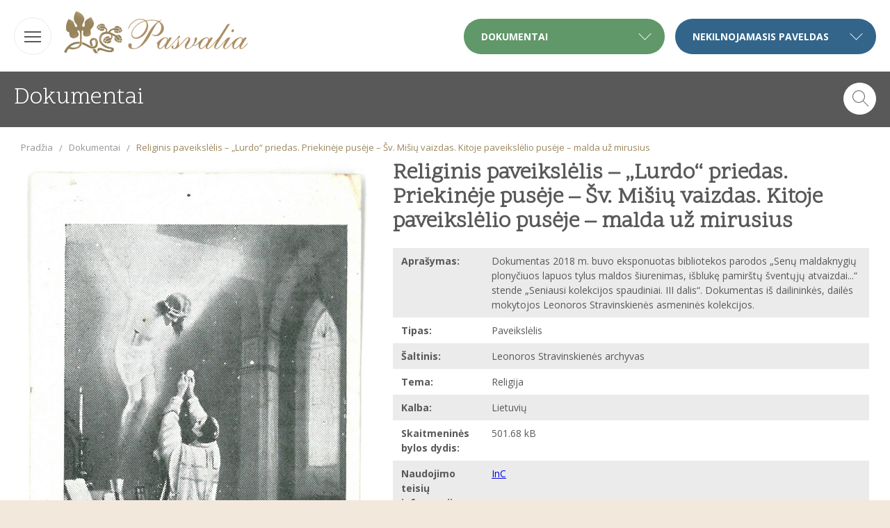

--- FILE ---
content_type: text/html; charset=UTF-8
request_url: http://www.pasvalia.lt/dokumentai/49832-religinis-paveikslelis-lurdo-priedas-priekineje-puseje-sv-misiu-vaizdas-kitoje-paveikslelio-puseje-malda-uz-mirusius
body_size: 8722
content:
<!DOCTYPE html>
<html xmlns:fb="http://www.facebook.com/2008/fbml" xmlns:og="http://opengraphprotocol.org/schema/" xmlns="http://www.w3.org/1999/xhtml" xml:lang="lt" lang="lt" dir="ltr">
	<head>
		<!-- pre-* -->
		<link rel="dns-prefetch" href="https://fonts.googleapis.com" />
		<link rel="dns-prefetch" href="https://maps.googleapis.com" />
		<link rel="dns-prefetch" href="https://maps.gstatic.com" />
		<link rel="dns-prefetch" href="https://csi.gstatic.com" />
		<link rel="dns-prefetch" href="https://www.google-analytics.com" />

		<!-- meta -->
		<meta http-equiv="Content-type" content="text/html; charset=utf-8" />
		<meta name="viewport" content="width=device-width, initial-scale=1.0" />

		<meta name="keywords" content="" />
		<meta name="description" content="" />

		<meta property="place:location:latitude" content="56.0614521" />
		<meta property="place:location:longitude" content="24.3962898" />
		<meta property="business:contact_data:street_address" content="Vytauto Didžiojo a. 7" />
		<meta property="business:contact_data:locality" content="Pasvalys" />
		<meta property="business:contact_data:postal_code" content="01124" />
		<meta property="business:contact_data:country_name" content="Lithuania" />
		<meta property="business:contact_data:phone_number" content="8 451 34447" />
		<meta property="business:contact_data:website" content="http://www.pasvalia.lt" />

		<!-- favicon -->
		<link rel="SHORTCUT ICON" href="/favicon.ico" />

		<!-- title -->
		<title>Religinis paveikslėlis – „Lurdo“ priedas. Priekinėje pusėje – Šv. Mišių vaizdas. Kitoje paveikslėlio pusėje – malda už mirusius - Pasvalia</title>

		<!-- styles -->
		<link rel="stylesheet" href="http://www.pasvalia.lt/media/css/base.css?310f89945c390923f478b0b45064c77a" media="screen" />

		<!-- settings -->
		<script type="text/javascript">
			var settings = {
				uri: {
					root: 'http://www.pasvalia.lt/',
					resource: 'http://www.pasvalia.lt/',
					documents: 'dokumentai',
					objects: 'nekilnojamasis-paveldas',
					search: 'paieska'
				},
				lang: 'lt-LT',
				google_api_key: 'AIzaSyAjngzJlQ8KLSlx2Nj_IUKnAtI_jF4emHc'
			};
		</script>
	</head>

		
	<body class="i ">
		<div class="container clearfix" id="container">
			<div class="block header clearfix">
				<div class="hamburger btn-nav-mobile-toggle">
					<span class="first"></span>
					<span class="second"></span>
					<span class="third"></span>
				</div>
				<a class="logo" title="Pasvalia" href="http://www.pasvalia.lt/">
					<img src="http://www.pasvalia.lt/media/images/pasvalia.png" alt="Pasvalia" title="Pasvalia" />
				</a>
								<div class="dropdown blue">
					<div class="current">Nekilnojamasis paveldas</div>
					<span class="a"></span>

					<ul class="dropdown-menu">
																				<li class="item ">
								<div class="title ">
																		Archeologijos paminklai																	</div>
																										<a title="Piliakalniai" href="http://www.pasvalia.lt/nekilnojamasis-paveldas/?type[]=piliakalniai">
										Piliakalniai									</a>
															</li>
																																									<li class="item ">
										<a title="Pilkapiai, senkapiai, senovės gyvenvietės" href="http://www.pasvalia.lt/nekilnojamasis-paveldas/?type[]=pilkapiai-senkapiai-senoves-gyvenvietes">
											Pilkapiai, senkapiai, senovės gyvenvietės										</a>
									</li>
																														<li class="item separator"></li>
																											<li class="item ">
								<div class="title ">
																		Architektūros paminklai																	</div>
																										<a title="Architektūrinis techninis paveldas" href="http://www.pasvalia.lt/nekilnojamasis-paveldas/?type[]=architekturinis-techninis-paveldas">
										Architektūrinis techninis paveldas									</a>
															</li>
																																									<li class="item ">
										<a title="Dvarai" href="http://www.pasvalia.lt/nekilnojamasis-paveldas/?type[]=dvarai">
											Dvarai										</a>
									</li>
																										<li class="item ">
										<a title="Sakralinės architektūros paveldas" href="http://www.pasvalia.lt/nekilnojamasis-paveldas/?type[]=sakralines-architekturos-paveldas">
											Sakralinės architektūros paveldas										</a>
									</li>
																														<li class="item separator"></li>
																											<li class="item ">
								<div class="title ">
																		Istorijos ir kultūros paminklai																	</div>
																										<a title="Paminklai" href="http://www.pasvalia.lt/nekilnojamasis-paveldas/?type[]=paminklai">
										Paminklai									</a>
															</li>
																																									<li class="item ">
										<a title="Žymių žmonių tėviškės" href="http://www.pasvalia.lt/nekilnojamasis-paveldas/?type[]=zymiu-zmoniu-teviskes">
											Žymių žmonių tėviškės										</a>
									</li>
																														<li class="item separator"></li>
																											<li class="item ">
								<div class="title no-items">
																			<a title="Urbanistikos paminklai" href="http://www.pasvalia.lt/nekilnojamasis-paveldas/?type[]=urbanistikos-paminklai">
																		Urbanistikos paminklai																			</a>
																	</div>
															</li>
																						<li class="item separator"></li>
																											<li class="item ">
								<div class="title no-items">
																			<a title="Gamtos paminklai" href="http://www.pasvalia.lt/nekilnojamasis-paveldas/?type[]=gamtos-paminklai">
																		Gamtos paminklai																			</a>
																	</div>
															</li>
																									</ul>
				</div>
													<div class="dropdown green">
						<div class="current">Dokumentai</div>
						<span class="a"></span>

						<ul class="dropdown-menu">
																							<li class="item ">
									<a title="Albumas" href="http://www.pasvalia.lt/dokumentai/?type[]=albumas">Albumas</a>
								</li>
																							<li class="item ">
									<a title="Archyvinis dokumentas" href="http://www.pasvalia.lt/dokumentai/?type[]=archyvinis-dokumentas">Archyvinis dokumentas</a>
								</li>
																							<li class="item ">
									<a title="Atvirukas" href="http://www.pasvalia.lt/dokumentai/?type[]=atvirukas">Atvirukas</a>
								</li>
																							<li class="item ">
									<a title="Brėžinys" href="http://www.pasvalia.lt/dokumentai/?type[]=brezinys">Brėžinys</a>
								</li>
																							<li class="item ">
									<a title="Emblema" href="http://www.pasvalia.lt/dokumentai/?type[]=emblema">Emblema</a>
								</li>
																							<li class="item ">
									<a title="Fotografija" href="http://www.pasvalia.lt/dokumentai/?type[]=fotografija">Fotografija</a>
								</li>
																							<li class="item ">
									<a title="Gamtos objektas" href="http://www.pasvalia.lt/dokumentai/?type[]=gamtos-objektas">Gamtos objektas</a>
								</li>
																							<li class="item ">
									<a title="Inventorius" href="http://www.pasvalia.lt/dokumentai/?type[]=inventorius">Inventorius</a>
								</li>
																							<li class="item ">
									<a title="Kalendorius" href="http://www.pasvalia.lt/dokumentai/?type[]=kalendorius">Kalendorius</a>
								</li>
																							<li class="item ">
									<a title="Kitas spausdintinis objektas" href="http://www.pasvalia.lt/dokumentai/?type[]=kitas-spausdintinis-objektas">Kitas spausdintinis objektas</a>
								</li>
																							<li class="item ">
									<a title="Knyga" href="http://www.pasvalia.lt/dokumentai/?type[]=knyga">Knyga</a>
								</li>
																							<li class="item ">
									<a title="Kompiuterinis tekstas" href="http://www.pasvalia.lt/dokumentai/?type[]=kompiuterinis-tekstas">Kompiuterinis tekstas</a>
								</li>
																							<li class="item ">
									<a title="Kvietimas" href="http://www.pasvalia.lt/dokumentai/?type[]=kvietimas">Kvietimas</a>
								</li>
																							<li class="item ">
									<a title="Laikraštis" href="http://www.pasvalia.lt/dokumentai/?type[]=laikrastis">Laikraštis</a>
								</li>
																							<li class="item ">
									<a title="Laiškas" href="http://www.pasvalia.lt/dokumentai/?type[]=laiskas">Laiškas</a>
								</li>
																							<li class="item ">
									<a title="Medalis" href="http://www.pasvalia.lt/dokumentai/?type[]=medalis">Medalis</a>
								</li>
																							<li class="item ">
									<a title="Metrikų knyga" href="http://www.pasvalia.lt/dokumentai/?type[]=metriku-knyga">Metrikų knyga</a>
								</li>
																							<li class="item ">
									<a title="Parapijiečių sąrašas" href="http://www.pasvalia.lt/dokumentai/?type[]=parapijieciu-sarasas">Parapijiečių sąrašas</a>
								</li>
																							<li class="item ">
									<a title="Paveikslėlis" href="http://www.pasvalia.lt/dokumentai/?type[]=paveikslelis">Paveikslėlis</a>
								</li>
																							<li class="item ">
									<a title="Pinigai ir vertybiniai popieriai" href="http://www.pasvalia.lt/dokumentai/?type[]=pinigai-ir-vertybiniai-popieriai">Pinigai ir vertybiniai popieriai</a>
								</li>
																							<li class="item ">
									<a title="Priešjungtuvinės apklausos knyga" href="http://www.pasvalia.lt/dokumentai/?type[]=priesjungtuvines-apklausos-knyga">Priešjungtuvinės apklausos knyga</a>
								</li>
																							<li class="item ">
									<a title="Programa" href="http://www.pasvalia.lt/dokumentai/?type[]=programa">Programa</a>
								</li>
																							<li class="item ">
									<a title="Rankraštis" href="http://www.pasvalia.lt/dokumentai/?type[]=rankrastis">Rankraštis</a>
								</li>
																							<li class="item ">
									<a title="Reikalų raštai" href="http://www.pasvalia.lt/dokumentai/?type[]=reikalu-rastai">Reikalų raštai</a>
								</li>
																							<li class="item ">
									<a title="Spaudinys su prierašais" href="http://www.pasvalia.lt/dokumentai/?type[]=spaudinys-su-prierasais">Spaudinys su prierašais</a>
								</li>
																							<li class="item ">
									<a title="Valdžios įsakai" href="http://www.pasvalia.lt/dokumentai/?type[]=valdzios-isakai">Valdžios įsakai</a>
								</li>
																							<li class="item ">
									<a title="Vizitacija" href="http://www.pasvalia.lt/dokumentai/?type[]=vizitacija">Vizitacija</a>
								</li>
																							<li class="item ">
									<a title="Žemėlapis" href="http://www.pasvalia.lt/dokumentai/?type[]=zemelapis">Žemėlapis</a>
								</li>
																							<li class="item ">
									<a title="Žurnalas" href="http://www.pasvalia.lt/dokumentai/?type[]=zurnalas">Žurnalas</a>
								</li>
													</ul>
					</div>
							</div>

<div class="block block-fluid clearfix">
	<div class="block-filter" action="" method="get">
		<div class="block-header grey">
			<div class="title">Dokumentai</div>
			<div class="form form-search" id="formSearch">
				<div class="form-group form-group-relative clearfix">
					<input class="form-control" type="text" name="q" id="q" value="" data-placeholder="Įveskite paieškos žodį..." />
					<span class="icon-search btn-search-toggle" id="btnFormSearchToggle"></span>
					
					<ul class="search-type clearfix">
						<li class="item">
							<label for="searchInDocuments" class="form-control-radio">
								<input class="form-control form-control-radio" type="radio" name="search" id="searchInDocuments" value="documents" checked="checked" />
								Dokumentuose							</label>
						</li>
						<li class="item">
							<label for="searchIn" class="form-control-radio">
								<input class="form-control form-control-radio" type="radio" name="search" id="searchIn" value="" />
								Visoje svetainėje							</label>
						</li>
					</ul>
					<a class="btn btn-search" id="btnSearch" title="Ieškoti" href="#">Ieškoti</a>
					<a class="btn btn-search-close btn-search-toggle"></a>
				</div>
			</div>
		</div>
	</div>
</div>

	<div class="breacrumbs">
		<ul>
			<li>
				<a title="Pradžia" href="http://www.pasvalia.lt/">Pradžia</a>
			</li>
							<li class="">
											<a title="Dokumentai" href="http://www.pasvalia.lt/dokumentai">
										Dokumentai											</a>
									</li>
							<li class="last">
										Religinis paveikslėlis – „Lurdo“ priedas. Priekinėje pusėje – Šv. Mišių vaizdas. Kitoje paveikslėlio pusėje – malda už mirusius									</li>
					</ul>
	</div>

<div class="document-page document-single">
	<div class="clearfix">
		<div class="placeholder-title-respnsive" id="placeholderTitleResponsive"></div>
		
								<div class="image">
				<a class="fancy" title="Religinis paveikslėlis – „Lurdo“ priedas. Priekinėje pusėje – Šv. Mišių vaizdas. Kitoje paveikslėlio pusėje – malda už mirusius" href="http://www.pasvalia.lt/img/full_stravinskienes_2018_85.jpg">
					<img class="image" src="http://www.pasvalia.lt/i/m/dokumentai/stravinskienes_2018_85.jpg" alt="Religinis paveikslėlis – „Lurdo“ priedas. Priekinėje pusėje – Šv. Mišių vaizdas. Kitoje paveikslėlio pusėje – malda už mirusius" title="Religinis paveikslėlis – „Lurdo“ priedas. Priekinėje pusėje – Šv. Mišių vaizdas. Kitoje paveikslėlio pusėje – malda už mirusius" />
				</a>
				
				<div class="placeholder-social-desktop" id="placeholderSocialDesktop">
					<div class="social">
	<!-- Sharingbutton Facebook -->
	<a class="resp-sharing-button__link" href="https://facebook.com/sharer/sharer.php?u=http%3A%2F%2Fwww.pasvalia.lt%2Fdokumentai%2F49832-paveikslelis" target="_blank" aria-label="">
	  <div class="resp-sharing-button resp-sharing-button--facebook resp-sharing-button--small"><div aria-hidden="true" class="resp-sharing-button__icon resp-sharing-button__icon--solid">
		<svg version="1.1" x="0px" y="0px" width="24px" height="24px" viewBox="0 0 24 24" enable-background="new 0 0 24 24" xml:space="preserve">
			<g>
				<path d="M18.768,7.465H14.5V5.56c0-0.896,0.594-1.105,1.012-1.105s2.988,0,2.988,0V0.513L14.171,0.5C10.244,0.5,9.5,3.438,9.5,5.32 v2.145h-3v4h3c0,5.212,0,12,0,12h5c0,0,0-6.85,0-12h3.851L18.768,7.465z"/>
			</g>
		</svg>
		</div>
	  </div>
	</a>
	
	<!-- Sharingbutton Twitter -->
	<a class="resp-sharing-button__link" href="https://twitter.com/intent/tweet/?text=Religinis paveikslėlis – „Lurdo“ priedas. Priekinėje pusėje – Šv. Mišių vaizdas. Kitoje paveikslėlio pusėje – malda už mirusius&amp;url=http%3A%2F%2Fwww.pasvalia.lt%2Fdokumentai%2F49832-paveikslelis" target="_blank" aria-label="">
	  <div class="resp-sharing-button resp-sharing-button--twitter resp-sharing-button--small"><div aria-hidden="true" class="resp-sharing-button__icon resp-sharing-button__icon--solid">
		<svg version="1.1" x="0px" y="0px" width="24px" height="24px" viewBox="0 0 24 24" enable-background="new 0 0 24 24" xml:space="preserve">
			<g>
				<path d="M23.444,4.834c-0.814,0.363-1.5,0.375-2.228,0.016c0.938-0.562,0.981-0.957,1.32-2.019c-0.878,0.521-1.851,0.9-2.886,1.104 C18.823,3.053,17.642,2.5,16.335,2.5c-2.51,0-4.544,2.036-4.544,4.544c0,0.356,0.04,0.703,0.117,1.036 C8.132,7.891,4.783,6.082,2.542,3.332C2.151,4.003,1.927,4.784,1.927,5.617c0,1.577,0.803,2.967,2.021,3.782 C3.203,9.375,2.503,9.171,1.891,8.831C1.89,8.85,1.89,8.868,1.89,8.888c0,2.202,1.566,4.038,3.646,4.456 c-0.666,0.181-1.368,0.209-2.053,0.079c0.579,1.804,2.257,3.118,4.245,3.155C5.783,18.102,3.372,18.737,1,18.459 C3.012,19.748,5.399,20.5,7.966,20.5c8.358,0,12.928-6.924,12.928-12.929c0-0.198-0.003-0.393-0.012-0.588 C21.769,6.343,22.835,5.746,23.444,4.834z"/>
			</g>
		</svg>
		</div>
	  </div>
	</a>
	
	<!-- Sharingbutton Google+ -->
	<a class="resp-sharing-button__link" href="https://plus.google.com/share?url=http%3A%2F%2Fwww.pasvalia.lt%2Fdokumentai%2F49832-paveikslelis" target="_blank" aria-label="">
	  <div class="resp-sharing-button resp-sharing-button--google resp-sharing-button--small"><div aria-hidden="true" class="resp-sharing-button__icon resp-sharing-button__icon--solid">
		<svg version="1.1" x="0px" y="0px" width="24px" height="24px" viewBox="0 0 24 24" enable-background="new 0 0 24 24" xml:space="preserve">
			<g>
				<path d="M11.366,12.928c-0.729-0.516-1.393-1.273-1.404-1.505c0-0.425,0.038-0.627,0.988-1.368 c1.229-0.962,1.906-2.228,1.906-3.564c0-1.212-0.37-2.289-1.001-3.044h0.488c0.102,0,0.2-0.033,0.282-0.091l1.364-0.989 c0.169-0.121,0.24-0.338,0.176-0.536C14.102,1.635,13.918,1.5,13.709,1.5H7.608c-0.667,0-1.345,0.118-2.011,0.347 c-2.225,0.766-3.778,2.66-3.778,4.605c0,2.755,2.134,4.845,4.987,4.91c-0.056,0.22-0.084,0.434-0.084,0.645 c0,0.425,0.108,0.827,0.33,1.216c-0.026,0-0.051,0-0.079,0c-2.72,0-5.175,1.334-6.107,3.32C0.623,17.06,0.5,17.582,0.5,18.098 c0,0.501,0.129,0.984,0.382,1.438c0.585,1.046,1.843,1.861,3.544,2.289c0.877,0.223,1.82,0.335,2.8,0.335 c0.88,0,1.718-0.114,2.494-0.338c2.419-0.702,3.981-2.482,3.981-4.538C13.701,15.312,13.068,14.132,11.366,12.928z M3.66,17.443 c0-1.435,1.823-2.693,3.899-2.693h0.057c0.451,0.005,0.892,0.072,1.309,0.2c0.142,0.098,0.28,0.192,0.412,0.282 c0.962,0.656,1.597,1.088,1.774,1.783c0.041,0.175,0.063,0.35,0.063,0.519c0,1.787-1.333,2.693-3.961,2.693 C5.221,20.225,3.66,19.002,3.66,17.443z M5.551,3.89c0.324-0.371,0.75-0.566,1.227-0.566l0.055,0 c1.349,0.041,2.639,1.543,2.876,3.349c0.133,1.013-0.092,1.964-0.601,2.544C8.782,9.589,8.363,9.783,7.866,9.783H7.865H7.844 c-1.321-0.04-2.639-1.6-2.875-3.405C4.836,5.37,5.049,4.462,5.551,3.89z"/>
				<polygon points="23.5,9.5 20.5,9.5 20.5,6.5 18.5,6.5 18.5,9.5 15.5,9.5 15.5,11.5 18.5,11.5 18.5,14.5 20.5,14.5 20.5,11.5  23.5,11.5 	"/>
			</g>
		</svg>
		</div>
	  </div>
	</a>
	
	<!-- Sharingbutton E-Mail -->
	<a class="resp-sharing-button__link" href="mailto:?subject=Religinis paveikslėlis – „Lurdo“ priedas. Priekinėje pusėje – Šv. Mišių vaizdas. Kitoje paveikslėlio pusėje – malda už mirusius&amp;body=http%3A%2F%2Fwww.pasvalia.lt%2Fdokumentai%2F49832-paveikslelis" target="_self" aria-label="">
	  <div class="resp-sharing-button resp-sharing-button--email resp-sharing-button--small"><div aria-hidden="true" class="resp-sharing-button__icon resp-sharing-button__icon--solid">
		<svg version="1.1" x="0px" y="0px" width="24px" height="24px" viewBox="0 0 24 24" enable-background="new 0 0 24 24" xml:space="preserve">
			<path d="M22,4H2C0.897,4,0,4.897,0,6v12c0,1.103,0.897,2,2,2h20c1.103,0,2-0.897,2-2V6C24,4.897,23.103,4,22,4z M7.248,14.434 l-3.5,2C3.67,16.479,3.584,16.5,3.5,16.5c-0.174,0-0.342-0.09-0.435-0.252c-0.137-0.239-0.054-0.545,0.186-0.682l3.5-2 c0.24-0.137,0.545-0.054,0.682,0.186C7.571,13.992,7.488,14.297,7.248,14.434z M12,14.5c-0.094,0-0.189-0.026-0.271-0.08l-8.5-5.5 C2.997,8.77,2.93,8.46,3.081,8.229c0.15-0.23,0.459-0.298,0.691-0.147L12,13.405l8.229-5.324c0.232-0.15,0.542-0.084,0.691,0.147 c0.15,0.232,0.083,0.542-0.148,0.691l-8.5,5.5C12.189,14.474,12.095,14.5,12,14.5z M20.934,16.248 C20.842,16.41,20.673,16.5,20.5,16.5c-0.084,0-0.169-0.021-0.248-0.065l-3.5-2c-0.24-0.137-0.323-0.442-0.186-0.682 s0.443-0.322,0.682-0.186l3.5,2C20.988,15.703,21.071,16.009,20.934,16.248z"/>
		</svg>
		</div>
	  </div>
	</a>
	
	<!-- Sharingbutton Pinterest -->
	<a class="resp-sharing-button__link" href="https://pinterest.com/pin/create/button/?url=http%3A%2F%2Fwww.pasvalia.lt%2Fdokumentai%2F49832-paveikslelis&amp;media=http%3A%2F%2Fwww.pasvalia.lt%2Fdokumentai%2F49832-paveikslelis&amp;summary=Religinis paveikslėlis – „Lurdo“ priedas. Priekinėje pusėje – Šv. Mišių vaizdas. Kitoje paveikslėlio pusėje – malda už mirusius" target="_blank" aria-label="">
	  <div class="resp-sharing-button resp-sharing-button--pinterest resp-sharing-button--small"><div aria-hidden="true" class="resp-sharing-button__icon resp-sharing-button__icon--solid">
		<svg version="1.1" x="0px" y="0px" width="24px" height="24px" viewBox="0 0 24 24" enable-background="new 0 0 24 24" xml:space="preserve">
			<path d="M12.137,0.5C5.86,0.5,2.695,5,2.695,8.752c0,2.272,0.8 ,4.295,2.705,5.047c0.303,0.124,0.574,0.004,0.661-0.33 c0.062-0.231,0.206-0.816,0.271-1.061c0.088-0.331,0.055-0.446-0.19-0.736c-0.532-0.626-0.872-1.439-0.872-2.59 c0-3.339,2.498-6.328,6.505-6.328c3.548,0,5.497,2.168,5.497,5.063c0,3.809-1.687,7.024-4.189,7.024 c-1.382,0-2.416-1.142-2.085-2.545c0.397-1.675,1.167-3.479,1.167-4.688c0-1.081-0.58-1.983-1.782-1.983 c-1.413,0-2.548,1.461-2.548,3.42c0,1.247,0.422,2.09,0.422,2.09s-1.445,6.126-1.699,7.199c-0.505,2.137-0.076,4.756-0.04,5.02 c0.021,0.157,0.224,0.195,0.314,0.078c0.13-0.171,1.813-2.25,2.385-4.325c0.162-0.589,0.929-3.632,0.929-3.632 c0.459,0.876,1.801,1.646,3.228,1.646c4.247,0,7.128-3.871,7.128-9.053C20.5,4.15,17.182,0.5,12.137,0.5z"/>
		</svg>
		</div>
	  </div>
	</a>
	
	<!-- Sharingbutton LinkedIn -->
	<a class="resp-sharing-button__link" href="https://www.linkedin.com/shareArticle?mini=true&amp;url=http%3A%2F%2Fwww.pasvalia.lt%2Fdokumentai%2F49832-paveikslelis&amp;title=Religinis paveikslėlis – „Lurdo“ priedas. Priekinėje pusėje – Šv. Mišių vaizdas. Kitoje paveikslėlio pusėje – malda už mirusius&amp;summary=Religinis paveikslėlis – „Lurdo“ priedas. Priekinėje pusėje – Šv. Mišių vaizdas. Kitoje paveikslėlio pusėje – malda už mirusius&amp;source=http%3A%2F%2Fwww.pasvalia.lt%2Fdokumentai%2F49832-paveikslelis" target="_blank" aria-label="">
	  <div class="resp-sharing-button resp-sharing-button--linkedin resp-sharing-button--small"><div aria-hidden="true" class="resp-sharing-button__icon resp-sharing-button__icon--solid">
		<svg version="1.1" x="0px" y="0px" width="24px" height="24px" viewBox="0 0 24 24" enable-background="new 0 0 24 24" xml:space="preserve">
			<g>
				<path d="M6.527,21.5h-5v-13h5V21.5z M4.018,6.5H3.988C2.478,6.5,1.5,5.318,1.5,4.019c0-1.329,1.008-2.412,2.547-2.412 c1.541,0,2.488,1.118,2.519,2.447C6.565,5.354,5.588,6.5,4.018,6.5z M15.527,12.5c-1.105,0-2,0.896-2,2v7h-5c0,0,0.059-12,0-13h5 v1.485c0,0,1.548-1.443,3.938-1.443c2.962,0,5.062,2.144,5.062,6.304V21.5h-5v-7C17.527,13.396,16.632,12.5,15.527,12.5z"/>
			</g>
		</svg>
		</div>
	  </div>
	</a>
</div>
				</div>
			</div>
				
		<div class="right">
			<div class="placeholder-title-desktop" id="placeholderTitleDesktop">
				<h1 class="h1">Religinis paveikslėlis – „Lurdo“ priedas. Priekinėje pusėje – Šv. Mišių vaizdas. Kitoje paveikslėlio pusėje – malda už mirusius</h1>
			</div>
			
			<div class="info">
				<ul>
                                            <li class="item item-type clearfix">
                            <div class="title width-120">Aprašymas:</div>
                            <div class="value">Dokumentas 2018 m. buvo eksponuotas bibliotekos parodos „Senų maldaknygių plonyčiuos lapuos tylus maldos šiurenimas, išblukę pamirštų šventųjų atvaizdai...“ stende „Seniausi kolekcijos spaudiniai. III dalis“. Dokumentas iš dailininkės, dailės mokytojos Leonoros Stravinskienės asmeninės kolekcijos.</div>
                        </li>
                    											<li class="item item-type clearfix">
							<div class="title width-120">Tipas:</div>
							<div class="value">Paveikslėlis</div>
						</li>
																<li class="item item-source clearfix">
							<div class="title width-120">Šaltinis:</div>
							<div class="value">Leonoros Stravinskienės archyvas</div>
						</li>
																					<li class="item item-subject clearfix">
							<div class="title width-120">Tema:</div>
							<div class="value">Religija</div>
						</li>
																										<li class="item item-language clearfix">
							<div class="title width-120">Kalba:</div>
							<div class="value">Lietuvių</div>
						</li>
																					<li class="item item-size clearfix">
							<div class="title width-120">Skaitmeninės bylos dydis:</div>
							<div class="value">501.68 kB</div>
						</li>
																<li class="item item-size clearfix">
							<div class="title width-120">Naudojimo teisių informacija:</div>
							<div class="value"><a href="http://rightsstatements.org/page/InC/1.0/?language=en">InC</a></div>
						</li>
																										<li class="item item-size clearfix">
							<div class="title width-120">Medžiaga:</div>
							<div class="value">Popierius</div>
						</li>
																<li class="item item-size clearfix">
							<div class="title width-120">Apimtis:</div>
							<div class="value">2 lap. </div>
						</li>
														</ul>
				
									<a
						class="btn btn-green active"
						id="btnDownloadArchive"						title="Atsisiųsti bylą"
						href="#"
						target="_blank"
						data-identifier="49832"
					>
						Atsisiųsti bylą											</a>
							</div>
			<div class="placeholder-social-responsive" id="placeholderSocialResponsive"></div>
		</div>
	</div>
	
				<div class="related" id="photoSwipe">
			<ul class="clearfix">
																				<li class="item ">
							<a class="fancy" title="Religinis paveikslėlis – „Lurdo“ priedas. Priekinėje pusėje – Šv. Mišių vaizdas. Kitoje paveikslėlio pusėje – malda už mirusius" href="http://www.pasvalia.lt/img/full_stravinskienes_2018_86.jpg" data-index="1">
								<img
									class="image"
																			src="http://www.pasvalia.lt/i/m/dokumentai/stravinskienes_2018_86.jpg"
																		alt"Religinis paveikslėlis – „Lurdo“ priedas. Priekinėje pusėje – Šv. Mišių vaizdas. Kitoje paveikslėlio pusėje – malda už mirusius"
									title"Religinis paveikslėlis – „Lurdo“ priedas. Priekinėje pusėje – Šv. Mišių vaizdas. Kitoje paveikslėlio pusėje – malda už mirusius"
									
								/>
							</a>
						</li>
												</ul>
			
					</div>
		
	<a class="btn btn-greener" title="Grįžti" href="javascript:history.back()">Grįžti</a>
<a class="btn btn-blue btn-discussion-form" title="" href="#form-discussions" id="btnDiscussionFormToggle">Papildyti įrašą</a>


<div class="hidden" id="form-discussions">
	<form action="http://www.pasvalia.lt/irasai/pildyti" method="post" class="form form-large form-horizontal" enctype="multipart/form-data">
		<input class="nema" type="hidden" name="name" value="" />
		<input class="nema" type="text" name="email" value="" />

		<div class="in">
			<div class="title">Papildyti įrašą</div>
			<div class="form-group">
				<label form="name">Vardas</label>
				<input class="form-control" type="text" name="vardas" id="vardas" value="" />
			</div>
			<div class="form-group">
				<label form="name">El. paštas</label>
				<input class="form-control" type="text" name="el_pastas" id="el_pastas" value="" />
			</div>
			<div class="form-group">
				<label form="name">Tekstas</label>
				<textarea class="form-control"  name="tekstas" cols="" rows="" id="tekstas"></textarea>
			</div>
			<div class="form-group">
				<div class="note">* Visi laukai privalomi</div>
				<div class="note">* Įvestas tekstas galės būti redaguojamas TIK bibliotekos darbuotojų</div>
			</div>
			<div class="form-group">
				<label for="nuotraukos" class="label-for-file">
					<input type="file" name="nuotraukos[]" id="nuotraukos" value="" multiple="multiple" accept="image/x-png, image/gif, image/jpeg" />
					Pridėti nuotraukų (5MB max)					<span class="v"></span>
				</label>
			</div>
			<div class="form-group form-controls clearfix">
				<button class="btn btn-blue">Papildyti</button>
			</div>
		</div>

		<input type="hidden" name="id" value="49832" />
		<input type="hidden" name="type" value="document" />
		<input type="hidden" name="return" value="ZG9rdW1lbnRhaS80OTgzMi1yZWxpZ2luaXMtcGF2ZWlrc2xlbGlzLWx1cmRvLXByaWVkYXMtcHJpZWtpbmVqZS1wdXNlamUtc3YtbWlzaXUtdmFpemRhcy1raXRvamUtcGF2ZWlrc2xlbGlvLXB1c2VqZS1tYWxkYS11ei1taXJ1c2l1cw==" />
	</form>
</div>


<script type="text/javascript">
	var el_form_discussions = document.getElementById( 'form-discussions' );
	var el_vardas = document.getElementById( 'vardas' );
	var el_btn_discussion_form_toggle = document.getElementById( 'btnDiscussionFormToggle' );
		el_btn_discussion_form_toggle.onclick = function( event ){
			//event.preventDefault();

			el_btn_discussion_form_toggle.className += ' hidden ';

			var has_hidden = el_form_discussions.className.indexOf( 'hidden' ) !== -1;

			if( !has_hidden ){
				el_form_discussions.className += ' hidden ';
			}
			else{
				el_form_discussions.className = el_form_discussions.className.replace( 'hidden', '' );
				setTimeout( function(){
					el_vardas.focus();
				}, 25 );
			}
		};
</script>
	<div class="loader hidden" id="loaderDownload"></div>
</div>

	<!-- photoswipe -->
	<link rel="stylesheet" href="http://www.pasvalia.lt/media/libraries/PhotoSwipe-4.1.1/dist/photoswipe.css" media="screen" />
	<link rel="stylesheet" href="http://www.pasvalia.lt/media/libraries/PhotoSwipe-4.1.1/dist/default-skin/default-skin.css" media="screen" />
	
	<div class="pswp" tabindex="-1" role="dialog" aria-hidden="true">
		<div class="pswp__bg"></div>
		<div class="pswp__scroll-wrap">
			<div class="pswp__container">
				<div class="pswp__item"></div>
				<div class="pswp__item"></div>
				<div class="pswp__item"></div>
			</div>
			<div class="pswp__ui pswp__ui--hidden">
				<div class="pswp__top-bar">
					<div class="pswp__counter"></div>
					<button class="pswp__button pswp__button--close" title="Close (Esc)"></button>
					<!--<button class="pswp__button pswp__button--share" title="Share"></button>-->
					<button class="pswp__button pswp__button--fs" title="Toggle fullscreen"></button>
					<button class="pswp__button pswp__button--zoom" title="Zoom in/out"></button>
					<div class="pswp__preloader">
						<div class="pswp__preloader__icn">
						  <div class="pswp__preloader__cut">
							<div class="pswp__preloader__donut"></div>
						  </div>
						</div>
					</div>
				</div>
				<div class="pswp__share-modal pswp__share-modal--hidden pswp__single-tap">
					<div class="pswp__share-tooltip"></div> 
				</div>
				<button class="pswp__button pswp__button--arrow--left" title="Previous (arrow left)"></button>
				<button class="pswp__button pswp__button--arrow--right" title="Next (arrow right)"></button>
				<div class="pswp__caption" id="pswp__caption">
					<div class="pswp__caption__center"></div>
				</div>
			</div>
		</div>
	</div>

			<div class="block footer clearfix" id="footer">
									<a class="logo" title="Pasvalia" href="http://www.pasvalia.lt/">
						<img src="http://www.pasvalia.lt/media/images/pasvalia-s.png" alt="Pasvalia" title="Pasvalia" />
					</a>
											<div class="nav nav-footer">
							<ul>
																										<li class="item">
										<a title="Titulinis" href="http://www.pasvalia.lt/" >Titulinis</a>
									</li>
																										<li class="item">
										<a title="Apie Pasvalią" href="http://www.pasvalia.lt/apie-pasvalia" >Apie Pasvalią</a>
									</li>
																										<li class="item">
										<a title="Naudojimosi sąlygos" href="http://www.pasvalia.lt/naudojimosi-salygos" >Naudojimosi sąlygos</a>
									</li>
																										<li class="item">
										<a title="Pagalba" href="http://www.pasvalia.lt/pagalba" >Pagalba</a>
									</li>
																										<li class="item">
										<a title="E. gidas" href="/gidas" >E. gidas</a>
									</li>
																										<li class="item">
										<a title="Projektas „Pušaloto valsčiaus savanoriai“" href="http://www.pasvalia.lt/projektas-pusaloto-valsciaus-savanoriai" >Projektas „Pušaloto valsčiaus savanoriai“</a>
									</li>
																										<li class="item">
										<a title="Edukacija" href="http://www.pasvalia.lt/edukacija" >Edukacija</a>
									</li>
																										<li class="item">
										<a title="Kontaktai" href="http://www.pasvalia.lt/kontaktai" >Kontaktai</a>
									</li>
																										<li class="item">
										<a title="Pasvalio krašto Garbės piliečiai" href="http://www.pasvalia.lt/pasvalio-krasto-garbes-pilieciai" >Pasvalio krašto Garbės piliečiai</a>
									</li>
																										<li class="item">
										<a title="Pasvalio spauda" href="http://www.pasvalia.lt/pasvalio-spauda" >Pasvalio spauda</a>
									</li>
															</ul>
						</div>
																<div class="p">
							<ul>
																	<li class="item">
																																	<a title="dp.la" href="https://dp.la/">
																						
											<img src="http://www.pasvalia.lt/baneriai/10_dpla.gif" alt="dp.la" title="dp.la" />
											
																							</a>
																														</li>
																	<li class="item">
																																	<a title="Europeana.eu" href="https://www.europeana.eu/portal/lt">
																						
											<img src="http://www.pasvalia.lt/baneriai/9_Fiksavimas.gif" alt="Europeana.eu" title="Europeana.eu" />
											
																							</a>
																														</li>
																	<li class="item">
																																	<a title="ePaveldas" href="https://www.epaveldas.lt/main">
																						
											<img src="http://www.pasvalia.lt/baneriai/4_epaveldas_bw.gif" alt="ePaveldas" title="ePaveldas" />
											
																							</a>
																														</li>
															</ul>
						</div>
													
									<div class="copyright"><p>&copy; Virtuali Pasvalio kra&scaron;to kultūros paveldo informacijos sistema. Pasvalia valdytojas ir tvarkytojas <a href="http://www.psvb.lt" target="_blank">Pasvalio M. Katili&scaron;kio vie&scaron;oji biblioteka</a>. Visos teisės saugomos</p></div>
							</div>
		</div>
		
		<div class="nav nav-mobile hidden" id="navMobile">
			<div class="in">
				<div class="title">Navigacija</div>
				<div class="hamburger btn-nav-mobile-toggle" id="hamburgerNavMobile">
					<span class="first"></span>
					<span class="secon"></span>
					<span class="third"></span>
				</div>
									<ul>
																				<li class="item">
								<a title="Titulinis" href="http://www.pasvalia.lt/" >Titulinis</a>
							</li>
																				<li class="item">
								<a title="Apie Pasvalią" href="http://www.pasvalia.lt/apie-pasvalia" >Apie Pasvalią</a>
							</li>
																				<li class="item">
								<a title="Naudojimosi sąlygos" href="http://www.pasvalia.lt/naudojimosi-salygos" >Naudojimosi sąlygos</a>
							</li>
																				<li class="item">
								<a title="Pagalba" href="http://www.pasvalia.lt/pagalba" >Pagalba</a>
							</li>
																				<li class="item">
								<a title="E. gidas" href="/gidas" >E. gidas</a>
							</li>
																				<li class="item">
								<a title="Projektas „Pušaloto valsčiaus savanoriai“" href="http://www.pasvalia.lt/projektas-pusaloto-valsciaus-savanoriai" >Projektas „Pušaloto valsčiaus savanoriai“</a>
							</li>
																				<li class="item">
								<a title="Edukacija" href="http://www.pasvalia.lt/edukacija" >Edukacija</a>
							</li>
																				<li class="item">
								<a title="Kontaktai" href="http://www.pasvalia.lt/kontaktai" >Kontaktai</a>
							</li>
																				<li class="item">
								<a title="Pasvalio krašto Garbės piliečiai" href="http://www.pasvalia.lt/pasvalio-krasto-garbes-pilieciai" >Pasvalio krašto Garbės piliečiai</a>
							</li>
																				<li class="item">
								<a title="Pasvalio spauda" href="http://www.pasvalia.lt/pasvalio-spauda" >Pasvalio spauda</a>
							</li>
											</ul>
							</div>
		</div>
		
		<div class="btn btn-top desktop-only hidden" id="btnTop"></div>
		
		<!-- fonts -->
		<link href="https://fonts.googleapis.com/css?family=Open+Sans:400,700&subset=latin-ext" rel="stylesheet" />
		<link href="https://fonts.googleapis.com/css?family=Scope+One&subset=latin-ext" rel="stylesheet" />
		
		<!-- scripts -->
		<script type="text/javascript">
			( function(){
				var s = document.createElement( 'script' );
					s.type = 'text/javascript';
					s.async = true;
					s.defer = true;
					s.src = 'http://www.pasvalia.lt/media/js/base.js?20033e0446ccd2c1909ca72bacf2182e';
	
				document.getElementsByTagName( 'body' )[ 0 ].appendChild( s );
			} )();
		</script>
		
		<script type="text/javascript">
			var _gaq = _gaq || [];
				_gaq.push( [ '_setAccount', 'UA-12115099-1' ] );
				_gaq.push( [ '_trackPageview' ] );
	
			( function(){
				var ga = document.createElement( 'script' );
					ga.type = 'text/javascript';
					ga.async = true;
					ga.src = settings.uri.resource + '/media/libraries/ga.js';
				var s = document.getElementsByTagName( 'script' )[ 0 ];
					s.parentNode.insertBefore( ga, s );
			} )();
		</script>
	</body>
</html>


--- FILE ---
content_type: application/javascript
request_url: http://www.pasvalia.lt/media/js/base.js?20033e0446ccd2c1909ca72bacf2182e
body_size: 13688
content:
/*
 *******************************************************************************
 * flexImages v1.0.2
 */
var flexImages=function(){function e(e){function t(e,r,n,i){function o(e){n.maxRows&&g>n.maxRows||n.truncate&&e&&g>1?c[a][0].style.display="none":(c[a][4]&&(c[a][3].setAttribute("src",c[a][4]),c[a][4]=""),c[a][0].style.width=l+"px",c[a][0].style.height=h+"px",c[a][0].style.display="block")}for(var a,l,s,d,f=1,g=1,u=e.clientWidth-2,c=[],m=0,h=n.rowHeight,w=0;w<r.length;w++)if(c.push(r[w]),m+=r[w][2]+n.margin,m>=u){var p=c.length*n.margin;for(f=(u-p)/(m-p),h=Math.ceil(n.rowHeight*f),s=0,l,a=0;a<c.length;a++)l=Math.ceil(c[a][2]*f),s+=l+n.margin,s>u&&(l-=s-u),o();c=[],m=0,g++}for(a=0;a<c.length;a++)l=Math.floor(c[a][2]*f),d=Math.floor(n.rowHeight*f),o(!0);i||u==e.clientWidth||t(e,r,n,!0)

	if( typeof n.callback == 'function' )
		n.callback();

}if(document.querySelector){var r={selector:0,container:".item",object:"img",rowHeight:180,maxRows:0,truncate:0};for(var n in e)e.hasOwnProperty(n)&&(r[n]=e[n]);for(var i="object"==typeof r.selector?[r.selector]:document.querySelectorAll(r.selector),o=0;o<i.length;o++){var a=i[o],l=a.querySelectorAll(r.container),s=[],d=(new Date).getTime();if(l.length){var f=window.getComputedStyle?getComputedStyle(l[0],null):l[0].currentStyle;r.margin=(parseInt(f.marginLeft)||0)+(parseInt(f.marginRight)||0)+(Math.round(parseFloat(f.borderLeftWidth))||0)+(Math.round(parseFloat(f.borderRightWidth))||0);for(var g=0;g<l.length;g++){var u=l[g],c=parseInt(u.getAttribute("data-w")),m=c*(r.rowHeight/parseInt(u.getAttribute("data-h"))),h=u.querySelector(r.object);s.push([u,c,m,h,h.getAttribute("data-src")])}t(a,s,r);var w=function(){t(a,s,r)};document.addEventListener?(window["flexImages_listener"+d]=w,window.removeEventListener("resize",window["flexImages_listener"+a.getAttribute("data-flex-t")]),delete window["flexImages_listener"+a.getAttribute("data-flex-t")],window.addEventListener("resize",window["flexImages_listener"+d])):a.onresize=w,a.setAttribute("data-flex-t",d)}}}}return e}();!function(){"function"==typeof define&&define.amd?define("flexImages",function(){return flexImages}):"undefined"!=typeof module&&module.exports?module.exports=flexImages:window.flexImages=flexImages}();
/*
 *******************************************************************************
 * Cookies v1.2.2
 */
(function(global,undefined){var factory=function(window){if(typeof window.document!=="object"){throw new Error("Cookies.js requires a `window` with a `document` object")}var Cookies=function(key,value,options){return arguments.length===1?Cookies.get(key):Cookies.set(key,value,options)};Cookies._document=window.document;Cookies._cacheKeyPrefix="cookey.";Cookies._maxExpireDate=new Date("Fri, 31 Dec 9999 23:59:59 UTC");Cookies.defaults={path:"/",secure:false};Cookies.get=function(key){if(Cookies._cachedDocumentCookie!==Cookies._document.cookie){Cookies._renewCache()}var value=Cookies._cache[Cookies._cacheKeyPrefix+key];return value===undefined?undefined:decodeURIComponent(value)};Cookies.set=function(key,value,options){options=Cookies._getExtendedOptions(options);options.expires=Cookies._getExpiresDate(value===undefined?-1:options.expires);Cookies._document.cookie=Cookies._generateCookieString(key,value,options);return Cookies};Cookies.expire=function(key,options){return Cookies.set(key,undefined,options)};Cookies._getExtendedOptions=function(options){return{path:options&&options.path||Cookies.defaults.path,domain:options&&options.domain||Cookies.defaults.domain,expires:options&&options.expires||Cookies.defaults.expires,secure:options&&options.secure!==undefined?options.secure:Cookies.defaults.secure}};Cookies._isValidDate=function(date){return Object.prototype.toString.call(date)==="[object Date]"&&!isNaN(date.getTime())};Cookies._getExpiresDate=function(expires,now){now=now||new Date();if(typeof expires==="number"){expires=expires===Infinity?Cookies._maxExpireDate:new Date(now.getTime()+expires*1000)}else{if(typeof expires==="string"){expires=new Date(expires)}}if(expires&&!Cookies._isValidDate(expires)){throw new Error("`expires` parameter cannot be converted to a valid Date instance")}return expires};Cookies._generateCookieString=function(key,value,options){key=key.replace(/[^#$&+\^`|]/g,encodeURIComponent);key=key.replace(/\(/g,"%28").replace(/\)/g,"%29");value=(value+"").replace(/[^!#$&-+\--:<-\[\]-~]/g,encodeURIComponent);options=options||{};var cookieString=key+"="+value;cookieString+=options.path?";path="+options.path:"";cookieString+=options.domain?";domain="+options.domain:"";cookieString+=options.expires?";expires="+options.expires.toUTCString():"";cookieString+=options.secure?";secure":"";return cookieString};Cookies._getCacheFromString=function(documentCookie){var cookieCache={};var cookiesArray=documentCookie?documentCookie.split("; "):[];for(var i=0;i<cookiesArray.length;i++){var cookieKvp=Cookies._getKeyValuePairFromCookieString(cookiesArray[i]);if(cookieCache[Cookies._cacheKeyPrefix+cookieKvp.key]===undefined){cookieCache[Cookies._cacheKeyPrefix+cookieKvp.key]=cookieKvp.value}}return cookieCache};Cookies._getKeyValuePairFromCookieString=function(cookieString){var separatorIndex=cookieString.indexOf("=");separatorIndex=separatorIndex<0?cookieString.length:separatorIndex;var key=cookieString.substr(0,separatorIndex);var decodedKey;try{decodedKey=decodeURIComponent(key)}catch(e){if(console&&typeof console.error==="function"){console.error('Could not decode cookie with key "'+key+'"',e)}}return{key:decodedKey,value:cookieString.substr(separatorIndex+1)}};Cookies._renewCache=function(){Cookies._cache=Cookies._getCacheFromString(Cookies._document.cookie);Cookies._cachedDocumentCookie=Cookies._document.cookie};Cookies._areEnabled=function(){var testKey="cookies.js";var areEnabled=Cookies.set(testKey,1).get(testKey)==="1";Cookies.expire(testKey);return areEnabled};Cookies.enabled=Cookies._areEnabled();return Cookies};var cookiesExport=typeof global.document==="object"?factory(global):factory;if(typeof define==="function"&&define.amd){define(function(){return cookiesExport})}else{if(typeof exports==="object"){if(typeof module==="object"&&typeof module.exports==="object"){exports=module.exports=cookiesExport}exports.Cookies=cookiesExport}else{global.Cookies=cookiesExport}}})(typeof window==="undefined"?this:window);
/*
 *******************************************************************************
 * load
 */
function _load( src, callback ){
	var script = document.createElement( 'script' ),
		loaded;

	script.setAttribute( 'src', src );

	if( callback )
		script.onreadystatechange = script.onload = function(){
			if( !loaded )
				callback();

			loaded = true;
		};

	document.getElementsByTagName('head')[0].appendChild(script);
};
/*
 *******************************************************************************
 * request
 */
function _request(e,t,n,r,i){if(n&&typeof n==="object"){var s="",o=encodeURIComponent;for(r in n){if(Object.prototype.toString.call( n[ r ] ) == '[object Array]'){for(m in n[r]){s+="&"+o(r)+"["+m+"]="+o(n[r][m])}}else{s+="&"+o(r)+"="+o(n[r])}}n=s.slice(1)+(r?"&_t="+new Date:"")+(i?"&"+i+"=1":"")}try{r=new(this.XMLHttpRequest||ActiveXObject)("MSXML2.XMLHTTP.3.0");r.open(n?"POST":"GET",e,1);r.setRequestHeader("X-Requested-With","XMLHttpRequest");r.setRequestHeader("Content-type","application/x-www-form-urlencoded");r.onreadystatechange=function(){r.readyState>3&&t&&t(JSON.parse(r.responseText),r)};r.send(n)}catch(o){window.console&&console.log(o)}};
/*
 *******************************************************************************
 * visible
 */
is_visible = function( el, partial, offest ){
	var body 			= document.body,
		html 			= document.documentElement,
		view_top		= body.scrollTop,
		view_bottom		= view_top + html.clientHeight,
		_top			= el.offsetTop,
		_bottom			= _top + parseInt( el.offsetHeight ),
		compare_top		= partial === true ? _bottom : _top,
		compare_bottom	= partial === true ? _top : _bottom;

	return ( compare_bottom <= view_bottom + ( offest ? offest : 0 ) ) && ( compare_top + ( offest ? offest : 0 ) >= view_top );
};
/*
 *******************************************************************************
 * doc
 */
var doc = {
	/*
	 * get by id
	 */
	getById: function( id, root ){
		if( !root )
			root = document;

		return root.getElementById( id );
	},

	/*
	 * get by class
	 */
	getByClass: function( class_name, root ){
		if( !root )
			root = document;

		if( root.getElementsByClassName )
			return root.getElementsByClassName( class_name );

		for( var result = [], e = root.getElementsByTagName( '*' ), i = e.length; i--; )
			if( ( ' ' + e[ i ].className + ' ' ).indexOf( ' ' + class_name + ' ' ) !== -1 )
				result.push( e[ i ] );

		return result;
	},

	/*
	 * get by tag
	 */
	getByTag: function( tag, element ){
		if( !element )
			element = document;

		return element.getElementsByTagName( tag );
	}
};
/*
 *******************************************************************************
 * base
 */
var app = {
	ts: null,
	tts: 25,
	el: [],

	slp: 0,
	sd: 1,

	q: {
		el: null,
		el_objects: null,
		index: 0,
		last: null,
		uri: typeof settings.q !== 'undefined' ? settings.q.uri : '',
		type: typeof settings.q !== 'undefined' ? settings.q.type : [],
		range: typeof settings.q !== 'undefined' ? settings.q.range : '',
		q: typeof settings.q !== 'undefined' ? settings.q.q : '',
		start: typeof settings.q !== 'undefined' ? settings.q.start : 0,
		total: typeof settings.q !== 'undefined' ? settings.q.total : 0,
		limit: 50,
		active: false
	},
	layout: {
		objects: Cookies( 'layout.objects' ) || 'map'
	},

	/*
	 * init
	 */
	init: function(){
		app.w = window;

		app.el.container = doc.getById( 'container' );
		app.el.form_search = doc.getById( 'formSearch' );
		app.el.btn_form_search_toggle = doc.getByClass( 'btn-search-toggle' );
		app.el.q = doc.getById( 'q' );
		app.el.q_t = doc.getById( 'qt' );
		app.el.btn_search = doc.getById( 'btnSearch' );
		app.el.loader_fluid = doc.getById( 'loaderFluid' );
		app.el.btn_more_documents = doc.getById( 'btnMoreDocuments' );
		app.el.filter_documents = doc.getById( 'filterDocuments' );
		app.el.block_fluid_home = doc.getById( 'blockFluidHome' );
		app.el.fi = doc.getById( 'fi' );
		app.el.btn_filter_toggle = doc.getByClass( 'btn-filter-toggle' );
		app.el.search_in_documents = doc.getById( 'searchInDocuments' );
		app.el.search_in_objects = doc.getById( 'searchInObjects' );
		app.el.search_in = doc.getById( 'searchIn' );
		app.el.map = doc.getById( 'map' );
		app.el.fancy = doc.getByClass( 'fancy' );
		app.el.fid = doc.getById( 'fid' );
		app.el.pagination = doc.getById( 'pagination' );
		app.el.footer = doc.getById( 'footer' );
		app.el.photo_swipe = doc.getById( 'photoSwipe' );
		app.el.placeholder_title_responsive = doc.getById( 'placeholderTitleResponsive' );
		app.el.placeholder_title_desktop = doc.getById( 'placeholderTitleDesktop' );

		app.el.placeholder_social_responsive = doc.getById( 'placeholderSocialResponsive' );
		app.el.placeholder_social_desktop = doc.getById( 'placeholderSocialDesktop' );

		app.el.related_prev = doc.getById( 'relatedPrev' );
		app.el.related_number = doc.getById( 'relatedNumber' );
		app.el.related_next = doc.getById( 'relatedNext' );

		app.el.btn_top = doc.getById( 'btnTop' );
		app.el.btn_download_archive = doc.getById( 'btnDownloadArchive' );
		app.el.loader_download = doc.getById( 'loaderDownload' );

		app.el.btn_toggle_layout = doc.getByClass( 'btn-toggle-layout' );
		app.el.block_fluid_objects = doc.getById( 'blockFluidObjects' );
		app.el.block_fluid = doc.getById( 'blockFluid' );
		app.el.fio = doc.getById( 'fio' );
		app.el.loader_objects = doc.getById( 'loaderObjects' );
		app.el.btn_more_objects = doc.getById( 'btnMoreObjects' );

		//
		if( app.el.fi )
			app.q.el = app.el.fi;

		//  resize
		app.resize();
		app.w.onresize = function(){
			clearTimeout( app.tr );
			app.tr = setTimeout( function(){
				app.resize();
			}, 25 );
		};

		// load
		app.load();

		// scroll
		app.scroll();
		app.w.onscroll = function(){
			clearTimeout( app.ts );
			app.ts = setTimeout( function(){
				app.scroll();
			}, app.tts );
		};

		// map
		//_m.init();

		//
		app.init_btn_form_search_toggle();

		//
		app.init_btn_filter_toggle();

		//
		app.init_q_submit();
		app.init_btn_search();

		//
		app.init_btn_filter_documents();

		//
		if( app.el.fid )
			app.fid = new flexImages( {
				container: '.item',
				object: '.image',
				rowHeight: 294,
				selector: '#fid',
				truncate: 0,

				callback: function(){
					if( app.el.loader_fluid )
						app.el.loader_fluid.className += ' hidden ';
				}
			} );

		//
		app.el.nav_mobile = doc.getById( 'navMobile' );
		if( app.el.nav_mobile ){
			app.el.nav_mobile.onclick = function(){
				app.init_nav_mobile_toggle();
			};
			app.el.nav_mobile.onScroll = function( event ){
				event.stopPropagation();
			};
		}

		app.el.nav_mobile_in = doc.getByClass( 'in', app.el.nav_mobile );
		if( app.el.nav_mobile_in.length
			&& typeof app.el.nav_mobile_in !== 'undefined'
		)
			app.el.nav_mobile_in[ 0 ].onclick = function( event ){
				//event.preventDefault();
				event.stopPropagation();
			};

		app.el.btn_nav_mobile_toggle = doc.getByClass( 'btn-nav-mobile-toggle' );
		if( app.el.btn_nav_mobile_toggle.length ){
			for( var i = 0; i < app.el.btn_nav_mobile_toggle.length; i++ ){
				( function( i ){
					app.el.btn_nav_mobile_toggle[ i ].onclick = function( event ){
						event.preventDefault();
						event.stopPropagation();

						app.init_nav_mobile_toggle();
					};
				} )( i );
			}
		}

		//  init gallery
		app.init_gallery();

		//
		app.init_fancy_prev();
		app.init_fancy_number();
		app.init_fancy_next();

		//
		app.init_btn_scroll_top();

		//
		app.init_btn_download_archive();

		//
		app.init_toggle_layout();
	},

	/*
	 * init_nav_mobile
	 */
	init_nav_mobile_toggle: function(){
		var has_hidden = app.el.nav_mobile.className.indexOf( 'hidden' ) !== -1;
		if( has_hidden ){
			document.body.className += ' nav-active ';
			app.el.nav_mobile.className = app.el.nav_mobile.className.replace( 'hidden', '' );
		}
		else{
			document.body.className = document.body.className.replace( 'nav-active', '' );
			app.el.nav_mobile.className += ' hidden ';
		}
	},

	/*
	 * init btn search toggle
	 */
	init_btn_form_search_toggle: function(){
		if( app.el.btn_form_search_toggle.length ){
			for( var i = 0; i < app.el.btn_form_search_toggle.length; i++ ){
				( function( i ){
					var el = app.el.btn_form_search_toggle[ i ];
						el.onclick = function( event ){
							event.preventDefault();

							var has_active = app.el.form_search.className.indexOf( 'active' ) !== -1;

							app.el.q.setAttribute( 'placeholder', '' );

							if( !has_active ){
								app.el.form_search.className += ' active ';
								app.el.q.setAttribute( 'placeholder', app.el.q.getAttribute( 'data-placeholder' ) );
								app.el.q.focus();
							}
							else{
								app.el.form_search.className = app.el.form_search.className.replace( 'active', '' );
								app.el.q.blur();
							}
						};
				} )( i );
			}
		}

		if( app.el.q )
			app.el.q.onclick = function( event ){
				var has_active = app.el.form_search.className.indexOf( 'active' ) !== -1;

				if( !has_active ){
					app.el.form_search.className += ' active ';
					app.el.q.setAttribute( 'placeholder', app.el.q.getAttribute( 'data-placeholder' ) );
					app.el.q.focus();
				}
			};
	},

	/*
	 * init btn_filter_toggle
	 */
	init_btn_filter_toggle: function(){
		if( app.el.btn_filter_toggle.length ){
			for( var i = 0; i < app.el.btn_filter_toggle.length; i++ ){
				( function( i ){
					var el = app.el.btn_filter_toggle[ i ];
						el.onclick = function( event ){
							event.preventDefault();

							var has_active = el.parentNode.className.indexOf( 'active' ) !== -1;

							if( !has_active )
								el.parentNode.className += ' active ';
							else
								el.parentNode.className = el.parentNode.className.replace( 'active', '' );
						};
				} )( i );
			}
		}
	},

	/*
	 * init q submit
	 */
	init_q_submit: function(){
		if( app.el.q ){
			app.el.q.onkeydown = function( event ){
				if( event.which == 13
					|| event.keyCode == 13
				){
					// app.el.q_t

					if( app.el.search_in
						&& app.el.search_in.checked
						&& app.el.q.value !== ''
					){
						window.location.href = settings.uri.root + settings.uri.search + '?q=' + app.el.q.value;

						return;
					}

					// search in object , new window
					if( app.el.search_in_objects
						&& app.el.search_in_objects.checked
						&& app.el.q.value !== ''
					){
						window.location.href = settings.uri.root + settings.uri.objects + '?q=' + app.el.q.value;

						return;
					}

					//  redirect from objects to documents
					if( app.el.search_in_documents
						&& app.el.search_in_documents.checked
						//&& window.location.href.indexOf( settings.uri.documents ) == -1
						&& app.el.q.value !== ''
					){
						window.location.href = settings.uri.root + settings.uri.documents + '?q=' + app.el.q.value;

						return;
					}

					//  search in objects
					if( app.el.q_t
						&& app.el.q_t.value == 'objects'
					){
						_m.load_objects();

						return;
					}

					//  search in documents
					if( typeof app.filter_documents == 'undefined' )
						app.filter_documents = {};

					if( typeof app.filter_documents.q !== 'undefined' )
						delete app.filter_documents.q;

					if( app.el.q.value !== '' )
						app.filter_documents.q = app.el.q.value;

					app.load_documents();
				}
			};
		}
	},

	/*
	 * init btn search
	 */
	init_btn_search: function(){
		if( app.el.btn_search ){
			app.el.btn_search.onclick = function( event ){
				event.preventDefault();

				if( app.el.search_in
					&& app.el.search_in.checked
					&& app.el.q.value !== ''
				){
					window.location.href = settings.uri.root + settings.uri.search + '?q=' + app.el.q.value;

					return;
				}

				// search in object , new window
				if( app.el.search_in_objects
					&& app.el.search_in_objects.checked
					&& app.el.q.value !== ''
				){
					window.location.href = settings.uri.root + settings.uri.objects + '?q=' + app.el.q.value;

					return;
				}

				//  redirect from objects to documents
				if( app.el.search_in_documents
					&& app.el.search_in_documents.checked
					&& app.el.q.value !== ''
				){
					window.location.href = settings.uri.root + settings.uri.documents + '?q=' + app.el.q.value;

					return;
				}

				//  search in objects
				if( app.el.search_in_objects
					&& app.el.search_in_objects.checked
					&& app.el.q_t
					&& app.el.q_t.value == 'objects'
				){
					_m.load_objects();

					return;
				}

				//  search in documents
				if( typeof app.filter_documents == 'undefined' )
						app.filter_documents = {};

				if( typeof app.filter_documents.q !== 'undefined' )
					delete app.filter_documents.q;

				if( app.el.q.value !== '' )
					app.filter_documents.q = app.el.q.value;

				app.load_documents();
			}
		}
	},

	/*
	 * init btn filter documents
	 */
	init_btn_filter_documents: function(){
		if( app.el.filter_documents ){
			var items = doc.getByClass( 'btn-filter', app.el.filter_documents );

			if( items.length ){
				for( var i = 0; i < items.length; i++ ){
					( function( i ){
						var el = items[ i ];
							el.onclick = function( event ){
								if( el.className.indexOf( 'btn-filter-home' ) == -1 )
									return true;

								event.preventDefault();

								for( var j = 0; j < items.length; j++ )
									items[ j ].className = items[ j ].className.replace( 'active', '' );

								app.filter_documents.type = [];

								var has_active = el.className.indexOf( 'active' ) !== -1;

								if( !has_active ){
									el.className += ' active ';

									if( app.filter_documents.type.indexOf( el.getAttribute( 'data-alias' ) ) == -1 )
										app.filter_documents.type.push( el.getAttribute( 'data-alias' ) );
								}

								app.load_documents();
							};

						if( el.className.indexOf( 'active' ) !== -1
							&& i > 7
							&& app.el.filter_documents.className.indexOf( 'active' ) == -1
						)
							app.el.filter_documents.className += ' active';
					} )( i );
				}
			}
		}
	},

	/*
	 * init fancy
	 */
	init_fancy: function(){
		if( app.el.fancy.length )
			for( var i = 0; i < app.el.fancy.length; i++ ){
				(  function( i ){
					var el = app.el.fancy[ i ];
						el.onclick = function( event ){
							event = event || window.event;
							event.preventDefault ? event.preventDefault() : event.returnValue = false;

							if( !app.fancy_items ){
								app.fancy_items = [];

								for( var j = 0; j < app.el.fancy.length; j++ ){
									var tmp = {};
										tmp.src = app.el.fancy[ j ].getAttribute( 'href' );
										tmp.h = 0;
										tmp.w = 0;
										tmp.title = app.el.fancy[ j ].getAttribute( 'title' );

									app.fancy_items.push( tmp );
								}
							}

							app.photoswipe = new PhotoSwipe(
								doc.getByClass( 'pswp' )[ 0 ],
								PhotoSwipeUI_Default,
								app.fancy_items,
								{
									index: parseInt( app.el.fancy[ i ].getAttribute( 'data-index' ) ) || 0,
									history: false,
									showHideOpacity: false,
									preloaderEl: true
								}
							);

							app.photoswipe.listen( 'gettingData', function( index, item ){
								if( item.h <= 0
									|| item.w <= 0
								){
									var image = new Image();
										image.onload = function(){
											item.h = this.naturalHeight;
											item.w = this.naturalWidth;

											app.photoswipe.invalidateCurrItems();
											app.photoswipe.updateSize( true );

											image = null;
											delete image;
										};
										image.src = item.src;
								}
							} );

							app.photoswipe.listen( 'afterChange', function(){
								app.init_fancy_title( app.photoswipe.currItem );
							} );

							app.photoswipe.listen( 'close', function( index, item ){
								clearTimeout( app.tift );
							} );

							app.photoswipe.listen( 'unbindEvents', function( index, item ){
								clearTimeout( app.tift );
							} );

							app.photoswipe.listen( 'destroy', function( index, item ){
								clearTimeout( app.tift );
							} );

							app.photoswipe.init();
						};
				} )( i );
			}
	},

	/*
	 * init fancy prev
	 */
	init_fancy_prev: function(){
		if( app.el.related_prev )
			app.el.related_prev.onclick = function( event ){
				event.preventDefault();
				app.el.related_prev.setAttribute( 'disabled', true );

				if( !app.items )
					app.items = doc.getByTag( 'LI', app.el.photo_swipe );

				if( app.items ){
					var index = 0;
					for( var i = 0; i < app.items.length; i++ )
						if( app.items[ i ].className.indexOf( 'hidden' ) == -1
							&& ( typeof app.items[ i + 1 ] == 'undefined'
								|| app.items[ i + 1 ].className.indexOf( 'hidden' ) == -1
							)
						){
							index = i;
							break;
						}

					for( var i = index + 5; i >= index - 6 && i >= 0; i-- )
						if( typeof app.items[ i ] !== 'undefined' ){
							if( i >= index )
								app.items[ i ].className += ' hidden';
							else{
								app.items[ i ].className = app.items[ i ].className.replace( 'hidden', '' ).trim();
							}
						}

					if( app.items.length > 6
						&& index - 6 < app.items.length
					)
						app.el.related_next.className = app.el.related_next.className.replace( 'hidden', '' ).trim();

					if( index - 6 <= 0 )
						app.el.related_prev.className += ' hidden';
				}

				app.resize_thumbs();

				app.el.related_prev.removeAttribute( 'disabled' );
			};
	},

	/*
	 * init fancy prev
	 */
	init_fancy_number: function(){
		if( app.el.related_number )
			app.el.related_number.onkeydown = function( event ){
					//event.preventDefault();

					clearTimeout( app.tn );
					app.tn = setTimeout( function(){

					if( !app.items )
						app.items = doc.getByTag( 'LI', app.el.photo_swipe );

					relatedNumber.setAttribute( 'max', app.items.length );

					var value = app.el.related_number.value !== '' ? parseInt( app.el.related_number.value ) : 1;
						value = value < 1 ? 1 : value;

					for( var i = 0; i < app.items.length; i++ )
						if( app.items[ i ].className.indexOf( 'hidden' ) == -1 ){
							app.items[ i ].className = app.items[ i ].className.replace( 'active', '' ).trim();
							app.items[ i ].className += ' hidden';
						}

					var start = parseInt( value / 6 ) * 6;

					for( var i = start; i < start + 6; i++ )
						if( typeof app.items[ i ] !== 'undefined' ){
							var el_image = doc.getByClass( 'image', app.items[ i ] );

							if( typeof el_image[ 0 ] !== 'undefined'
								&& el_image[ 0 ].getAttribute( 'data-src' )
								&& el_image[ 0 ].getAttribute( 'data-src' ) !== ''
							)
							{
								el_image[ 0 ].setAttribute( 'src', el_image[ 0 ].getAttribute( 'data-src' ) );
								el_image[ 0 ].setAttribute( 'data-src', '' );
							}

							app.items[ i ].className = app.items[ i ].className.replace( 'hidden', '' ).trim();
						}

					if( typeof app.items[ value - 1 ] !== 'undefined' )
						app.items[ value - 1 ].className += ' active';

					if( start > 0 )
						app.el.related_prev.className = app.el.related_prev.className.replace( 'hidden', '' ).trim();
					else
						app.el.related_prev.className += ' hidden';

					if( start + 6 < app.items.length )
						app.el.related_next.className = app.el.related_next.className.replace( 'hidden', '' ).trim();
					else
						app.el.related_next.className += ' hidden';
				}, 250 );
			};
	},

	/*
	 * init fancy prev
	 */
	init_fancy_next: function(){
		if( app.el.related_next )
			app.el.related_next.onclick = function( event ){
				event.preventDefault();
				app.el.related_next.setAttribute( 'disabled', true );

				if( !app.items )
					app.items = doc.getByTag( 'LI', app.el.photo_swipe );

				if( app.items ){
					var index = 0;
					for( var i = 0; i < app.items.length; i++ )
						if( app.items[ i ].className.indexOf( 'hidden' ) == -1
							&& ( typeof app.items[ i + 1 ] == 'undefined'
								|| app.items[ i + 1 ].className.indexOf( 'hidden' ) == -1
							)
						){
							index = i;
							break;
						}

					var counter = 0;
					for( var i = index; i < index + 12; i++ )
						if( typeof app.items[ i ] !== 'undefined' ){
							if( i < index + 6 )
								app.items[ i ].className += ' hidden';
							else{
								counter++;
								var el_image = doc.getByClass( 'image', app.items[ i ] );

								if( typeof el_image[ 0 ] !== 'undefined'
									&& el_image[ 0 ].getAttribute( 'data-src' )
									&& el_image[ 0 ].getAttribute( 'data-src' ) !== ''
								)
								{
									el_image[ 0 ].setAttribute( 'src', el_image[ 0 ].getAttribute( 'data-src' ) );
									el_image[ 0 ].setAttribute( 'data-src', '' );
								}

								app.items[ i ].className = app.items[ i ].className.replace( 'hidden', '' ).trim();
							}
						}

					if( counter )
						app.el.related_prev.className = app.el.related_prev.className.replace( 'hidden', '' ).trim();

					if( counter < 6
						|| typeof app.items[ index + 13 ] == 'undefined'
					)
						app.el.related_next.className += ' hidden';
				}

				app.resize_thumbs();

				app.el.related_next.removeAttribute( 'disabled' );
			};
	},

	/*
	 * init fancy title
	 */
	init_fancy_title: function( item ){
		var tmp = item && item.container ? item.container.getElementsByTagName( 'IMG' ) : null;

		if( !tmp )
			return;

		if( typeof app.ctift == 'undefined' )
			app.ctift = 0;
		app.ctift++;

		if( typeof tmp[ 0 ] == 'undefined'
			&& app.ctift < 100
		){
			clearTimeout( app.tift );
			app.tift = setTimeout( function(){
				app.init_fancy_title( item );
			}, 25 );

			return;
		}

		if( typeof tmp[ 0 ] !== 'undefined' ){
			app.ctift = 0;
			var el_image = tmp[ 0 ];
			var offset = el_image.getBoundingClientRect();
			var dy = offset.top + offset.height;
			var h = window.innerHeight || document.documentElement.clientHeight || document.body.clientHeight;

			var d = h - dy;

			if( d ){
				var el_title = document.getElementById( 'pswp__caption' );
				var el_title_height = el_title.innerHeight || el_title.clientHeight;
				el_title.style.bottom = ( d - el_title_height ) + 'px';
			}
		}
	},

	/*
	 * init gallery
	 */
	init_gallery: function(){
		if( app.el.photo_swipe
			&& app.el.photo_swipe.className.indexOf( 'related-images' ) !== -1
		){
			app.el.fi.parentNode.setAttribute( 'style', '' );

			app.fi = new flexImages( {
				container: '.item',
				object: '.image',
				rowHeight: 300,
				selector: '#' + app.el.fi.id,
			} );
		}
	},

	/*
	 * init scroll top
	 */
	init_btn_scroll_top: function(){
		if( app.el.btn_top )
			app.el.btn_top.onclick = function( event ){
				event.preventDefault();

				var top = document.documentElement ? document.documentElement.scrollTop : 0;

				animatedScrollTo( top ? document.documentElement : document.body, 0, 350 );
			};
	},

	/*
	 * init btn download archive
	 */
	init_btn_download_archive: function(){
		if( app.el.btn_download_archive )
			app.el.btn_download_archive.onclick = function( event ){
				event.preventDefault();

				if( app.el.btn_download_archive.className.indexOf( 'active' ) == -1 )
					return;

				app.el.loader_download.className = app.el.loader_download.className.replace( 'hidden', '' );
				app.el.btn_download_archive.className = app.el.btn_download_archive.className.replace( 'active', '' );

				var uri_base = settings.uri.root.replace( 'beta/', '' ) + 'zips/';

				_request(
					uri_base,
					function( response, x ){
						if( typeof( response.status ) !== 'undefined'
							&& response.status
						)
							window.location = uri_base + response.data;

						app.el.loader_download.className += ' hidden';
						app.el.btn_download_archive.className += ' active';
					},
					{ id: app.el.btn_download_archive.getAttribute( 'data-identifier' ) },
					false,
					''
				);
			};
	},

	/*
	 * init btn toggle layout
	 */
	init_toggle_layout: function(){
		if( app.el.btn_toggle_layout
			&& app.el.btn_toggle_layout.length
		)
			for( var i = 0; i < app.el.btn_toggle_layout.length; i++ )
				( function( el ){
					el.onclick = function(){
						el.setAttribute( 'disabled', 'disabled' );

						for( var j = 0; j < app.el.btn_toggle_layout.length; j++ )
							app.el.btn_toggle_layout[ j ].className = app.el.btn_toggle_layout[ j ].className.replace( 'active', '' );
							el.className += ' active ';

						var value = el.getAttribute( 'data-value' );

						app.layout.objects = value;
						Cookies( 'layout.objects', value );

						var el_btn_filter = doc.getByClass( 'btn-filter', _m.el.filter_real_heritage );

						if( el_btn_filter.length )
							for( var j = 0; j < el_btn_filter.length; j++ )
								el_btn_filter[ j ].className = el_btn_filter[ j ].className.replace( 'active', '' );

						_m.load_objects();

						el.removeAttribute( 'disabled' );
					};
				} )( app.el.btn_toggle_layout[ i ] );
	},

	/*
	 * load
	 */
	load: function(){
		if( app.el.block_fluid_home )
			app.load_fluid();

		if( app.el.fancy.length )
			app.load_fancy();
	},

	/*
	 * load fluid
	 */
	load_fluid: function(){
		app.filter_documents = {};

		app.load_documents();
	},

	/*
	 * load documents
	 */
	load_documents: function(){
		if( app.el.loader_fluid )
			app.el.loader_fluid.className = app.el.loader_fluid.className.replace( new RegExp( 'hidden', 'g' ), '' );

		if( app.el.fi )
			app.el.fi.innerHTML = '';

		// update more btn
		if( app.el.btn_more_documents ){
			var uri_more_documents = app.el.btn_more_documents.getAttribute( 'href' ).split( '?' );
				uri_more_documents = typeof uri_more_documents[ 0 ] !== 'undefined' ? uri_more_documents[ 0 ] : '';
		}

		// params
		var params = '';

		for( var key in app.filter_documents ){
			if( params !== '' )
				params += '&';

			params += key + '=' + encodeURIComponent( app.filter_documents[ key ] );
		}

		// btn more link
		if( app.el.btn_more_documents
			&& params !==''
		){
			var tmp = '';
			if( typeof app.filter_documents.type !== 'undefined' ){
				for( var i = 0; i < app.filter_documents.type.length; i++ ){
					if( tmp !== '' )
						tmp += '&';

					tmp += 'type[]=' + encodeURIComponent( app.filter_documents.type[ i ] );
				}
			}

			uri_more_documents += '?' + tmp;
			app.el.btn_more_documents.setAttribute( 'href', uri_more_documents );
		}

		_request(
			settings.uri.root + 'api/documents',
			function( response, x ){
				if( app.el.loader_fluid )
					app.el.loader_fluid.className += ' hidden ';

				if( typeof response.data == 'undefined' ){
					app.q.el.innerHTML = '';

					var el_ul = doc.getByTag( 'ul', app.el.pagination );
						el_ul = typeof el_ul[ 0 ] !== 'undefined' ? el_ul[ 0 ] : null;
						el_ul.innerHTML = '';
				}

				if( typeof response.status  !== 'undefined'
					&& response.status
					&& typeof response.data !== 'undefined'
				)
					if( response.data.length ){
						response.data.shuffle();

						var width = 0;

						for( var i = 0; i < response.data.length; i++ ){
							var uri = settings.uri.root + settings.uri.documents + '/' + response.data[ i ].id + '-' + response.data[ i ].alias;
							var src = settings.uri.root + 'i/m/dokumentai/' + response.data[ i ].thumb.filename;

							var height = typeof response.data[ i ].thumb.size !== 'undefined' && response.data[ i ].thumb.size[ 1 ] !== 'undefined' ? response.data[ i ].thumb.size[ 1 ] : 294;
							var width = typeof response.data[ i ].thumb.size !== 'undefined' && response.data[ i ].thumb.size[ 0 ] !== 'undefined' ? response.data[ i ].thumb.size[ 0 ] : '';

							var html = '';
								html += '<li class="item item-first" data-w="' + width + '" data-h="' + height + '" data-start="' + app.q.start + '">';
									html += '<a title="' + response.data[ i ].title + '" href="' + uri + '">';
										html += '<img class="image" src="' + settings.uri.resource + 'media/images/1x1.png" alt="" title="" data-src="' + src + '" />';
									html += '</a>';
									html += '<div class="info">';
										html += '<div class="overlay"></div>';
										html += '<div class="title">';
											html += '<a title="' + response.data[ i ].title + '" href="' + uri + '">';
												html += response.data[ i ].title;
											html += '</a>';
										html += '</div>';
										//html += '<div class="desc">' + response.data[ i ].description + '</div>';
									html += '</div>';
								html += '</li>';

							app.q.el.innerHTML += html;
						}

						// flex images
						if( app.fi )
							delete app.fi;

						var options_fleximages = {
							container: '.item',
							object: '.image',
							rowHeight: 294,
							selector: '#' + app.q.el.id,
							truncate: 0,
						};

						if( app.el.block_fluid_home ){
							options_fleximages.maxRows = 2;
							options_fleximages.callback = function(){
								var has_more = false;
								var items = doc.getByClass( 'item', app.el.block_fluid_home );
								if( items.length )
									for( var i = 0; i < items.length; i++ )
										if( items[ i ].style.display == 'none' )
											has_more = true;

								if( has_more )
									app.el.btn_more_documents.className = app.el.btn_more_documents.className.replace( new RegExp( 'hidden', 'g' ), '' );
								else
									app.el.btn_more_documents.className += ' hidden ';
							};
						}

						app.fi = new flexImages( options_fleximages );

						app.q.active = false;

						if( app.el.block_fluid_home )
							app.el.block_fluid_home.className += ' active ';

						if( app.el.pagination ){
							// update uri
							window.history.pushState( {
								'start': app.q.start,
								'title': document.title
							}, "", updateQueryStringParameter( window.location.href, 'start', app.q.start ) );

							//  check pagination position
							app.el.pagination.className = app.el.pagination.className.replace( 'fixed', '' ).trim();
							if( !is_visible( app.el.footer, true, 50 ) )
								app.el.pagination.className += ' fixed ';

							// upate pagination active
							clearTimeout( app.pt );
							app.pt = setTimeout( function(){
								app.scroll_pagination();
							}, 25 );
						}
					}
			},
			app.filter_documents,
			false,
			''
		);
	},

	/*
	 * load fancy
	 */
	load_fancy: function(){
		_load( settings.uri.resource + 'media/libraries/PhotoSwipe-4.1.1/dist/photoswipe.min.js', function(){
			_load( settings.uri.resource + 'media/libraries/PhotoSwipe-4.1.1/dist/photoswipe-ui-default.min.js', function(){
				app.init_fancy();
			} );
		} );
	},

	/*
	 * resize
	 */
	resize: function(){
		// change title location
		if( app.w.innerWidth > 1004
			&& app.el.placeholder_title_responsive
			&& app.el.placeholder_title_responsive.innerHTML !== ''
		){
			app.el.placeholder_title_desktop.innerHTML = app.el.placeholder_title_responsive.innerHTML;
			app.el.placeholder_title_responsive.innerHTML = '';
		}

		if( app.w.innerWidth < 1004
			&& app.el.placeholder_title_desktop
			&& app.el.placeholder_title_desktop.innerHTML !== ''
		){
			app.el.placeholder_title_responsive.innerHTML = app.el.placeholder_title_desktop.innerHTML;
			app.el.placeholder_title_desktop.innerHTML = '';
		}

		// chnage social buttons location
		if( app.w.innerWidth > 1004
			&& app.el.placeholder_social_responsive
			&& app.el.placeholder_social_responsive.innerHTML !== ''
		){
			app.el.placeholder_social_desktop.innerHTML = app.el.placeholder_social_responsive.innerHTML;
			app.el.placeholder_social_responsive.innerHTML = '';
		}

		if( app.w.innerWidth < 1004
			&& app.el.placeholder_social_desktop
			&& app.el.placeholder_social_desktop.innerHTML !== ''
		){
			app.el.placeholder_social_responsive.innerHTML = app.el.placeholder_social_desktop.innerHTML;
			app.el.placeholder_social_desktop.innerHTML = '';
		}

		// timeline
		if( typeof timeline !== 'undefined' ){
			clearTimeout( app.trt );
			app.trt = setTimeout( function(){
				timeline.checkResize();
			}, 25 );
		}

		//
		if( app.el.photo_swipe
			&& app.el.photo_swipe.className.indexOf( 'related' ) !== -1
		){
			app.el.photo_swipe.setAttribute( 'style', '' );
			app.el.photo_swipe.style.height = app.el.photo_swipe.offsetHeight + 'px';
		}

		//
		app.resize_thumbs();

		//
		//clearTimeout( app.rtg );
		//app.rtg = setTimeout( function(){
		//	app.init_gallery();
		//}, 750 );
	},

	/*
	 * resize thumbs
	 */
	resize_thumbs: function(){
		if( !app.items
			|| !app.items.length
		)
			return;

		var height = 999;
		for( var i = 0; i < app.items.length; i++ )
			if( app.items[ i ].className.indexOf( 'hidden' ) == -1 ){
				app.items[ i ].style.height = '';

				if( app.items[ i ].offsetHeight
					&& app.items[ i ].offsetHeight < height
				)
					height = app.items[ i ].offsetHeight;
			}

		if( height !== 999 )
		for( var i = 0; i < app.items.length; i++ )
			if( app.items[ i ].className.indexOf( 'hidden' ) == -1 )
				app.items[ i ].style.height = height + 'px';
	},

	/*
	 * scroll
	 */
	scroll: function(){
		app.sd = app.slp - document.body.scrollTop < 0;
		app.slp = document.body.scrollTop;

		// infinite
		if( app.el.pagination ){
			app.el.pagination.className = app.el.pagination.className.replace( 'fixed', '' ).trim();
			if( !is_visible( app.el.footer, true, 50 ) )
				app.el.pagination.className += ' fixed ';

			if( !app.q.el
				&& app.el.fid
			)
				app.q.el = app.el.fid;

			//  up

			//  down
			if( document.body.scrollTop > 0
				&& is_visible( app.el.footer, true, 300 )
				&& !app.q.active
				&& app.q.start <= app.q.total - app.q.limit
			){
				app.q.active = true;
				app.q.start = app.q.start + app.q.limit;

				if( typeof app.filter_documents == 'undefined' )
					app.filter_documents = {};

				if( typeof app.q.type !== 'undefined' )
					app.filter_documents.type = app.q.type;

				if( typeof app.q.range !== 'undefined' )
					app.filter_documents.range = app.q.range;

				if( typeof app.filter_documents !== 'undefined' )
					app.filter_documents.start = app.q.start;

				if( typeof settings.source !== 'undefined'
					&& settings.source == 'documents'
				)
					app.load_documents();

				if( typeof settings.source !== 'undefined'
					&& settings.source == 'objects'
				)
					_m.load_objects();
			}
		}

		//  images
		var el_async_image = doc.getByClass( 'async-image' );
		for( var i = 0; i < el_async_image.length; i++ )
			( function( i ){
				var data_src = el_async_image[ i ].getAttribute( 'data-src' );
				if( data_src
					&& data_src !== ''
				){
					var data_force = el_async_image[ i ].getAttribute( 'data-force' );

					if( is_visible( el_async_image[ i ], true, 250 )
						|| ( data_force && parseInt( data_force ) > 0 )
					){
						if( parseInt( el_async_image[ i ].parentNode.parentNode.getAttribute( 'data-h' ) ) <= 0 ){
							var el_item = el_async_image[ i ].parentNode.parentNode;

							el_async_image[ i ].onload = function(){
								el_item.setAttribute( 'data-h', el_async_image[ i ].naturalHeight );
								el_item.setAttribute( 'data-w', el_async_image[ i ].naturalWidth );

								clearTimeout( app.tli );
								app.tli = setTimeout( function(){
									app.init_gallery();
								}, 75 );
							};
						}

						el_async_image[ i ].setAttribute( 'src', data_src );
						el_async_image[ i ].setAttribute( 'data-src', '' );
					}
				}
			} )( i );

		// rebuild pagination
		clearTimeout( app.tsrp );
		app.tsrp = setTimeout( function(){
			app.rebuild_pagination();
		}, 125 );

		// scroll to top
		if( app.el.btn_top ){
			var top = document.documentElement ? document.documentElement.scrollTop : 0;
				top = !top ? document.body.scrollTop : top;

			if( top > 727 )
				app.el.btn_top.className = app.el.btn_top.className.replace( 'hidden', '' );
			else
				if( app.el.btn_top.className.indexOf( 'hidden' ) == -1 )
					app.el.btn_top.className += ' hidden';
		}
	},

	/*
	 * scroll pagination
	 */
	scroll_pagination: function(){
		var items = doc.getByClass( 'item', app.el.fid );

		var visible = [];
		for( var i = 0; i < items.length; i++ )
			if( is_visible( items[ i ], true, 10 ) )
				visible.push( items[ i ] );

		var length_half = visible.length ? parseInt( visible.length * 0.5 ) : 0;
		var start = length_half ? visible[ length_half ].getAttribute( 'data-start' ) : 0;

		app.q.index = parseInt( start / app.q.limit );

		var items = doc.getByClass( 'item', app.el.pagination );
		for( var i = 0 ; i < items.length; i++ )
			items[ i ].className = items[ i ].className.replace( 'active', '' ).trim();

		if( typeof items[ app.q.index ] !== 'undefined' )
			items[ app.q.index ].className += ' active ';
	},

	/*
	 * build pagination
	 */
	rebuild_pagination: function(){
		if( !app.el.pagination
			|| app.el.pagination.className.indexOf( 'pagination-search' ) !== -1
		)
			return;

		// pagination list
		var el_ul = doc.getByTag( 'ul', app.el.pagination );
			el_ul = typeof el_ul[ 0 ] !== 'undefined' ? el_ul[ 0 ] : null;

		if( !el_ul )
			return;

		el_ul.innerHTML = '';

		//
		var count = Math.ceil( app.q.total / app.q.limit );
		var count_limit = Math.min( 10, count );
		var half = parseInt( count_limit * 0.5 );

		count_start = parseInt( app.q.start / app.q.limit ) - half;
		if( count_start < 0 )
			count_start = 0;

		count_end = count_start;
		for( $i = count_start; $i < count_start + count_limit && count_end < app.q.total;  $i++ )
			count_end += 1;

		if( count_end > app.q.total / app.q.limit )
			count_end = app.q.total / app.q.limit;

		if( app.q.start >= app.q.limit ){
			params = [];

			if( app.q.type.length )
				for( var t = 0; t < app.q.type.length; t++ )
					params.push( 'type[]=' + app.q.type[ t ] );

			if( app.q.range !== '' )
				params.push( 'range=' + app.q.range );
				
			if( app.q.q !== '' )
				params.push( 'q=' + app.q.q );

			if( app.q.start - app.q.limit > 0 )
				params.push( 'start=' + ( app.q.start - app.q.limit ) );

			var tmp = '';
				tmp += '<li class="item">';
					tmp	 += '<a class="prev" title="' + settings.q.lang.prev + '" href="' + app.q.uri + ( params.length ? '?' + params.join( '&' ) : '' ) + '">';
						tmp += settings.q.lang.prev;
					tmp += '</a>';
				tmp += '</li>';

			el_ul.innerHTML += tmp;
		}

		// determine active
		var tmp = 0;
		var index_active = app.q.start;
		if( app.q.el ){
			var tmp_types = [];
			var tmp_item = doc.getByTag( 'LI', app.q.el );
			if( tmp_item )
				for( var i = 0; i < tmp_item.length; i++ )
					if( is_visible( tmp_item[ i ], true, 0 ) ){
						var tmp_data_start = tmp_item[ i ].getAttribute( 'data-start' );
						if( !tmp_types[ tmp_data_start ] )
							tmp_types[ tmp_data_start ] = 0;
						tmp_types[ tmp_data_start ]++;
					}
			if( tmp_types.length )
				for( var i in tmp_types )
					if( tmp < tmp_types[ i ] ){
						tmp = tmp_types[ i ];
						index_active = i;
					}
		}

		// add items
		for( var i = count_start; i < count_end; i++ ){
			params = [];

			if( app.q.type.length )
				for( var t = 0; t < app.q.type.length; t++ )
					params.push( 'type[]=' + app.q.type[ t ] );

			if( app.q.range !== '' )
				params.push( 'range=' + app.q.range );
				
			if( app.q.q !== '' )
				params.push( 'q=' + app.q.q );

			if( i )
				params.push( 'start=' + ( i * app.q.limit ) );

			var href = i * app.q.limit == index_active ? '' : 'href="' + app.q.uri + ( params.length ? '?' + params.join( '&' ) : '' ) + '"';
			var tmp = '';
				tmp += '<li class="item ' + ( i * app.q.limit == index_active ? 'active' : '' ) + '" data-limit="' + ( i * app.q.limit ) + '">';
					tmp += '<a title="' + parseInt( i + 1 ) + '" ' + href + '>' + parseInt( i + 1 ) + '</a>';
				tmp += '</li>';

			el_ul.innerHTML += tmp;
		}

		if( app.q.start / app.q.limit + 1 < count ){
			params = [];

			if( app.q.type.length )
				for( var t = 0; t < app.q.type.length; t++ )
					params.push( 'type[]=' + app.q.type[ t ] );

			if( app.q.range !== '' )
				params.push( 'range=' + app.q.range );
				
			if( app.q.q !== '' )
				params.push( 'q=' + app.q.q );

			params.push( 'start=' + parseInt(  app.q.start +  app.q.limit ) );

			var tmp = '';
				tmp += '<li class="item">';
					tmp += '<a class="next" title="' + settings.q.lang.next + '" href="' + app.q.uri + '?' + params.join( '&' ) + '">';
						tmp += settings.q.lang.next;
					tmp += '</a>';
				tmp += '</li>';

			el_ul.innerHTML += tmp;
		}
	}
};
/*
 *******************************************************************************
 * map
 */
var _m = {
	t: [],
	el: [],
	google: {},
	type: [],
	first: true,

	/*
	 * init
	 */
	init: function(){
		_m.el.map = document.getElementById( 'map' );

		// load
		_m.load();

		// filter real heritage
		_m.el.filter_real_heritage = document.getElementById( 'filterRealHeritage' );
		if( _m.el.filter_real_heritage ){
			_m.init_filter_real_heritage();
		}
	},

	/*
	 * init btn filter real heritage
	 */
	init_filter_real_heritage: function(){
		var el_btn_filter = doc.getByClass( 'btn-filter', _m.el.filter_real_heritage );

		if( el_btn_filter.length ){
			for( var i = 0; i < el_btn_filter.length; i++ ){
				( function( i ){
					var el = el_btn_filter[ i ];
						el.onclick = function( event ){
							if( el.className.indexOf( 'btn-filter-home' ) == -1
								&& app.layout.objects == 'document'
							)
								return true;

							event.preventDefault();

							if( typeof _m.google !== 'undefined'
								&& typeof _m.google.info_window !== 'undefined'
							)
								_m.google.info_window.close();

							var has_active = el.className.indexOf( 'active' ) !== -1;
							var category_id = parseInt( el.getAttribute( 'data-id' ) );

							for( var j = 0; j < el_btn_filter.length; j++ )
								el_btn_filter[ j ].className = el_btn_filter[ j ].className.replace( 'active', '' );

							if( !has_active ){
								el.className += ' active';
							}
							else{
								el.className = el.className.replace( 'active', '' );
							}

							if( app.layout.objects == 'document' ){
								delete objects;

								if( typeof app.filter_objects == 'undefined' )
									app.filter_objects = {};

								app.filter_objects.type = [];

								if( !has_active ){
									app.filter_objects.type.push( el.getAttribute( 'data-alias' ) );

									if( !app.el.block_fluid_objects ){
										settings.q.type = {};
										settings.q.type.push( el.getAttribute( 'data-alias' ) );
									}
								}

								_m.load_objects();
							}
							else{
								if( !app.el.block_fluid_objects )
									delete objects;

								_m.type = [];

								if( !has_active )
									_m.type.push( category_id );

								var tmp = [];
								if( !has_active
									&& app.layout.objects !== 'document'
									&& typeof objects !== 'undefined'
								)
									for( var k = 0; k < objects.length; k++ )
										if( parseInt( objects[ k ].category_id ) == category_id )
											tmp.push( objects[ k ] );

								if( tmp.length )
									_m.init_objects( tmp );
								else{
									if( _m.first ){
										_m.first = false;

										delete objects;

										if( typeof settings.q == 'undefined' )
											settings.q = {};

										settings.q.type = [];

										_m.load_objects();
									}
									else
										if( typeof objects !== 'undefined' )
											_m.init_objects( objects );
										else
											_m.load_objects();
								}
							}
						};

					if( el.className.indexOf( 'active' ) !== -1 ){
						_m.type = [];
						_m.type.push( el.getAttribute( 'data-id' ) );

						if( i > 3
							&& _m.el.filter_real_heritage.className.indexOf( 'active' ) == -1
						)
							_m.el.filter_real_heritage.className += ' active';
					}
				} )( i );
			}
		}
	},

	/*
	 * init map
	 */
	init_map: function(){
		_m.google.options_map = {
			center: new google.maps.LatLng( 56.0595241, 24.3987831 ),
			draggable: true,
			mapTypeControl: false,
			scrollwheel: true,
			zoom: parseInt( _m.el.map.getAttribute( 'data-zoom' ) ) || 14,
			travelMode: google.maps.TravelMode.WALKING
		};
		_m.google.map = new google.maps.Map( _m.el.map, _m.google.options_map );
		_m.google.map.setOptions( { 'scrollwheel': true } );

		// default info window
		_m.google.info_window = new google.maps.InfoWindow( {
			content: '',
			maxWidth: 320,

			boxStyle: {
				padding: "2px"
			},

			pixelOffset: new google.maps.Size( 0, 0 ),
			alignBottom: true,
			enableEventPropagation: false
		} );

		google.maps.event.addListener( _m.google.map, 'click', function(){
			_m.google.info_window.close();
		} );
	},

	/*
	 * init objects
	 */
	init_objects: function( objects ){
		//  layout document
		if( app.layout.objects == 'document' ){
			if( app.el.block_fluid_objects )
				app.el.block_fluid_objects.className = app.el.block_fluid_objects.className.replace( new RegExp( 'hidden', 'g' ), '' );
			if( app.el.block_fluid )
				app.el.block_fluid.className = app.el.block_fluid.className.replace( new RegExp( 'hidden', 'g' ), '' );
			_m.el.map.className += ' hidden ';

			app.q.el_objects = app.el.fio || app.el.fid;
			_m.load_objects_as_documents( objects );

			return;
		}

		// layout map
		if( app.el.block_fluid_objects )
			app.el.block_fluid_objects.className += ' hidden ';
		if( app.el.block_fluid )
			app.el.block_fluid.className += ' hidden ';
		_m.el.map.className = _m.el.map.className.replace( new RegExp( 'hidden', 'g' ), '' );

		google.maps.event.trigger( _m.google.map, 'resize' );

		clearTimeout( _m.tltm );
		_m.tltm = setTimeout( function(){
			_m.init_objects_map( objects );
		}, 75 );
	},

	/*
	 * load documents
	 */
	load_objects_as_documents: function( objects ){
		if( app.el.fio )
			app.el.fio.innerHTML = '';

		// update more btn
		if( app.el.btn_more_objects ){
			var uri_more_objects = app.el.btn_more_objects.getAttribute( 'href' ).split( '?' );
				uri_more_objects = typeof uri_more_objects[ 0 ] !== 'undefined' ? uri_more_objects[ 0 ] : '';
		}

		// params
		var params = '';

		for( var key in app.filter_objects ){
			if( params !== '' )
				params += '&';

			params += key + '=' + encodeURIComponent( app.filter_objects[ key ] );
		}

		// btn more link
		if( app.el.btn_more_objects
			&& params !==''
		){
			var tmp = '';
			if( typeof app.filter_objects.type !== 'undefined' ){
				for( var i = 0; i < app.filter_objects.type.length; i++ ){
					if( tmp !== '' )
						tmp += '&';

					tmp += 'type[]=' + encodeURIComponent( app.filter_objects.type[ i ] );
				}
			}

			uri_more_objects += '?' + tmp;
			app.el.btn_more_objects.setAttribute( 'href', uri_more_objects );
		}

		if( typeof objects == 'undefined'
			|| !objects.length
		){
			app.q.el_objects.innerHTML = '';

			var el_ul = doc.getByTag( 'ul', app.el.pagination );
				el_ul = typeof el_ul[ 0 ] !== 'undefined' ? el_ul[ 0 ] : null;
				el_ul.innerHTML = '';
		}

		if( objects.length ){
			var width = 0;

			for( var i = 0; i < objects.length; i++ ){
				var uri = settings.uri.root + settings.uri.objects + '/' + objects[ i ].id + '-' + objects[ i ].alias;
				var src = settings.uri.root + 'i/m/nekilnojamasis-paveldas/' + objects[ i ].thumb.filename;

				var height = typeof objects[ i ].thumb.size !== 'undefined' && objects[ i ].thumb.size[ 1 ] !== 'undefined' ? objects[ i ].thumb.size[ 1 ] : 294;
				var width = typeof objects[ i ].thumb.size !== 'undefined' && objects[ i ].thumb.size[ 0 ] !== 'undefined' ? objects[ i ].thumb.size[ 0 ] : 100;

				var html = '';
					html += '<li class="item item-first" data-w="' + width + '" data-h="' + height + '" data-start="' + app.q.start + '">';
						html += '<a title="' + objects[ i ].title + '" href="' + uri + '">';
							html += '<img class="image" src="' + settings.uri.resource + 'media/images/1x1.png" alt="" title="" data-src="' + src + '" />';
						html += '</a>';
						html += '<div class="info">';
							html += '<div class="overlay"></div>';
							html += '<div class="title">';
								html += '<a title="' + objects[ i ].title + '" href="' + uri + '">';
									html += objects[ i ].title;
								html += '</a>';
							html += '</div>';
						html += '</div>';
					html += '</li>';

				app.q.el_objects.innerHTML += html;
			}

			// flex images
			if( app.fio )
				delete app.fio;

			var options_fleximages = {
				container: '.item',
				object: '.image',
				rowHeight: 294,
				selector: '#' + app.q.el_objects.id,
				truncate: 0,
			};

			if( app.el.block_fluid_objects ){
				options_fleximages.maxRows = 2;
				options_fleximages.callback = function(){
					var has_more = false;
					var items = doc.getByClass( 'item', app.q.el_objects );
					if( items.length )
						for( var i = 0; i < items.length; i++ )
							if( items[ i ].style.display == 'none' )
								has_more = true;

					if( app.el.btn_more_objects ){
						if( has_more )
							app.el.btn_more_objects.className = app.el.btn_more_objects.className.replace( new RegExp( 'hidden', 'g' ), '' );
						else
							app.el.btn_more_objects.className += ' hidden ';
					}
				};
			}

			app.fio = new flexImages( options_fleximages );

			app.q.active = false;

			if( app.el.block_fluid_objects )
				app.el.block_fluid_objects.className += ' active ';

			if( app.el.pagination ){
				// update uri
				window.history.pushState( {
					'start': app.q.start,
					'title': document.title
				}, "", updateQueryStringParameter( window.location.href, 'start', app.q.start ) );

				//  check pagination position
				app.el.pagination.className = app.el.pagination.className.replace( 'fixed', '' ).trim();
				if( !is_visible( app.el.footer, true, 50 ) )
					app.el.pagination.className += ' fixed ';

				// upate pagination active
				clearTimeout( app.pt );
				app.pt = setTimeout( function(){
					app.scroll_pagination();
				}, 25 );
			}
		}

		app.rebuild_pagination();
	},

	/*
	 * init objects maps
	 */
	init_objects_map: function( objects ){
		if( !_m.google.map
			|| typeof InfoBox == 'undefined'
			|| typeof MarkerClusterer == 'undefined'
		){
			clearTimeout( _m.t.io );
			_m.t.io = setTimeout( function(){
				_m.init_objects( objects );
			}, 50 );

			return;
		}

		if( typeof _m.google.markers !== 'undefined' )
			for( var i = 0; i < _m.google.markers.length; i++ )
				_m.google.markers[ i ].setMap( null );

		_m.google.markers = [];

		if( typeof _m.google !== 'undefined'
			&& typeof _m.google.clusterer !== 'undefined'
		)
			_m.google.clusterer.clearMarkers();

		_m.google.info_window = new InfoBox( {
			content: '',
			maxWidth: 320,

			boxStyle: {
				padding: "2px"
			},

			pixelOffset: new google.maps.Size( -30, -50 ),
			alignBottom: true,
			enableEventPropagation: false
		} );

		if( objects.length ){
			var bounds = new google.maps.LatLngBounds();

			for( var i = 0; i < objects.length; i++ ){
				( function( i ){
					if( typeof objects[ i ].coordinates[ 0 ] == 'undefined'
						|| typeof objects[ i ].coordinates[ 1 ] == 'undefined'
					)
						return;

					if( !_m.google.markers )
						_m.google.markers = [];

					_m.google.markers[ i ] = new google.maps.Marker( {
						draggable: false,
						icon: settings.uri.resource + 'media/images/marker.png',
						map: _m.google.map,
						position: new google.maps.LatLng( objects[ i ].coordinates[ 0 ], objects[ i ].coordinates[ 1 ] ),
						title: objects[ i ].title,
						uri: objects[ i ].uri
					} );

					google.maps.event.addListener( _m.google.markers[ i ], 'mouseover', function(){
						_m.google.info_window.close();

						_m.google.info_window.setContent( '<a class="object-uri" href="'+ _m.google.markers[ i ].uri +'">'+ _m.google.markers[ i ].title +'</a>' );
						_m.google.info_window.open( _m.google.map, _m.google.markers[ i ] );
					} );

					google.maps.event.addListener( _m.google.markers[ i ], 'click', function(){
						window.location.href = _m.google.markers[ i ].uri;
						return true;
					} );

					bounds.extend( _m.google.markers[ i ].position );
				} )( i );
			}

			_m.google.map.setCenter( bounds.getCenter() );

			if( objects.length > 1 ){
				_m.google.map.fitBounds( bounds );

				if( _m.google.clusterer )
					_m.google.clusterer.clearMarkers();

				var options_clusterer = {
					maxZoom: 16,
					styles: [ {
						height: 89,
						url: settings.uri.resource + 'media/images/cluster.png',
						textColor: '#FFF',
						width: 90
					},
					{
						height: 89,
						url: settings.uri.resource + 'media/images/cluster.png',
						textColor: '#FFF',
						width: 90
					},
					{
						height: 89,
						url: settings.uri.resource + 'media/images/cluster.png',
						textColor: '#FFF',
						width: 90
					},
					{
						height: 89,
						url: settings.uri.resource + 'media/images/cluster.png',
						textColor: '#FFF',
						width: 90
					},
					{
						height: 57,
						url: settings.uri.resource + 'media/images/cluster.png',
						textColor: '#FFF',
						width: 90
					} ]
				};
				_m.google.clusterer = new MarkerClusterer( _m.google.map, _m.google.markers, options_clusterer );
			}
		}
	},

	/*
	 * load
	 */
	load: function(){
		if( _m.el.map ){
			_m.load_map();
			_m.load_info_box();
			_m.load_clusterer();

			if( app.el.block_fluid_objects
				|| app.layout.objects == 'map'
			)
				_m.load_objects();
		}
	},

	/*
	 * load info box
	 */
	load_info_box: function(){
		if( typeof google == 'undefined' ){
			clearTimeout( _m.t.lib );
			_m.t.lib = setTimeout( function(){
				_m.load_info_box();
			}, 125 );

			return;
		}

		_load( settings.uri.resource + 'media/libraries/infobox.min.js' );
	},

	/*
	 * load cluster
	 */
	load_clusterer: function(){
		_load( settings.uri.resource + 'media/libraries/markerclusterer.min.js' );
	},

	/*
	 * load map
	 */
	load_map: function(){
		var lang_string = typeof settings !== 'undenfined' && typeof settings.lang !== 'undefined' ? '&language=' + settings.lang.substring( 0, 2 ) : '';
		var key_string = typeof settings !== 'undenfined' && typeof settings.google_api_key !== 'undefined' ? '&key=' + settings.google_api_key : '';

		var s1 = document.createElement( 'script' );
			s1.type = 'text/javascript';
			s1.src = 'https://maps.googleapis.com/maps/api/js?v=3.exp&callback=_m.init_map' + lang_string + key_string;

		document.body.appendChild( s1 );
	},

	/*
	 * load objects
	 */
	load_objects: function(){
		if( typeof objects !== 'undefined'
			&& ( app.el.q_t == 'undefined'
				|| ( app.el.q_t && app.el.q_t.value !== 'objects' )
			)
		)
			_m.init_objects( objects );
		else{
			if( typeof data == 'undefined' )
				var data = {};

			data.lang = typeof settings !== 'undenfined' && typeof settings.lang !== 'undefined' ? settings.lang : '';

			if( typeof settings.q !== 'undefined'
				&& typeof settings.q.range !== 'undefined'
			)
				data.range = settings.q.range;

			if( app.el.q_t
				&& app.el.q_t.value == 'objects'
				&& app.el.q.value !== ''
			)
				data.q = app.el.q.value;

			if( app.layout.objects == 'map' )
				data.limit = 999999;

			if( app.el.block_fluid_objects
				&& app.layout.objects == 'document'
			){
				data.order = 'random';
				data.limit = 25;
			}

			if( !app.el.block_fluid_objects
				&& app.layout.objects == 'document'
			)
				data.start = app.q.start;

			if( !app.el.block_fluid_objects ){
				if( typeof app.filter_objects == 'undefined' )
					app.filter_objects = {};

				app.filter_objects.type = settings.q.type;
			}

			if( typeof app.filter_objects !== 'undefined'
				&& typeof app.filter_objects.type !== 'undefined'
			)
				data.type = app.filter_objects.type;

			_request(
				settings.uri.root + 'api/objects',
				function( response, x ){
					if( typeof( response.status ) !== 'undefined'
						&& response.status
					){
						objects = response.data;

						if( _m.type
							&& _m.type.length
						){
							var tmp = [];
							for( var k = 0; k < objects.length; k++ )
								if( parseInt( objects[ k ].category_id ) == _m.type[ 0 ] )
									tmp.push( objects[ k ] );

							_m.init_objects( tmp );
							return;
						}

						_m.init_objects( objects );
					}
				},
				data,
				false,
				''
			);
		}
	}
};
/*
 *******************************************************************************
 * initialise
 */
app.init();

window.onload = function(){ _m.init(); };
/*
 *******************************************************************************
 * array shuffle
 */
Array.prototype.shuffle = function(){
	var currentIndex = this.length, temporaryValue, randomIndex;

	// While there remain elements to shuffle...
	while( 0 !== currentIndex ){
		// Pick a remaining element...
		randomIndex = Math.floor( Math.random() * currentIndex );
		currentIndex -= 1;

		// And swap it with the current element.
		temporaryValue = this[ currentIndex ];
		this[ currentIndex ] = this[ randomIndex ];
		this[ randomIndex ] = temporaryValue;
	}
};
/*
 *******************************************************************************
 * update query string parameter
 */
function updateQueryStringParameter( uri, key, value ){
	var re = new RegExp( "([?&])" + key + "=.*?(&|$)", "i" );
	var separator = uri.indexOf( '?' ) !== -1 ? "&" : "?";
	if( uri.match( re ) )
		return uri.replace( re, '$1' + key + "=" + value + '$2' );
	else
		return uri + separator + key + "=" + value;
};
/*
 *******************************************************************************
 * scroll to animated
 */
(function (window) {
    var requestAnimFrame = (function(){return window.requestAnimationFrame||window.webkitRequestAnimationFrame||window.mozRequestAnimationFrame||function(callback){window.setTimeout(callback,1000/60);};})();

    var easeInOutQuad = function (t, b, c, d) {
        t /= d/2;
        if (t < 1) return c/2*t*t + b;
        t--;
        return -c/2 * (t*(t-2) - 1) + b;
    };

    var animatedScrollTo = function (element, to, duration, callback) {
        var start = element.scrollTop,
        change = to - start,
        animationStart = +new Date();
        var animating = true;
        var lastpos = null;

        var animateScroll = function() {
            if (!animating) {
                return;
            }
            requestAnimFrame(animateScroll);
            var now = +new Date();
            var val = Math.floor(easeInOutQuad(now - animationStart, start, change, duration));
            if (lastpos) {
                if (lastpos === element.scrollTop) {
                    lastpos = val;
                    element.scrollTop = val;
                } else {
                    animating = false;
                }
            } else {
                lastpos = val;
                element.scrollTop = val;
            }
            if (now > animationStart + duration) {
                element.scrollTop = to;
                animating = false;
                if (callback) { callback(); }
            }
        };
        requestAnimFrame(animateScroll);
    };

    if (typeof module !== 'undefined' && typeof module.exports !== 'undefined') {
        module.exports = animatedScrollTo;
    } else {
        window.animatedScrollTo = animatedScrollTo;
    }
})(window);
